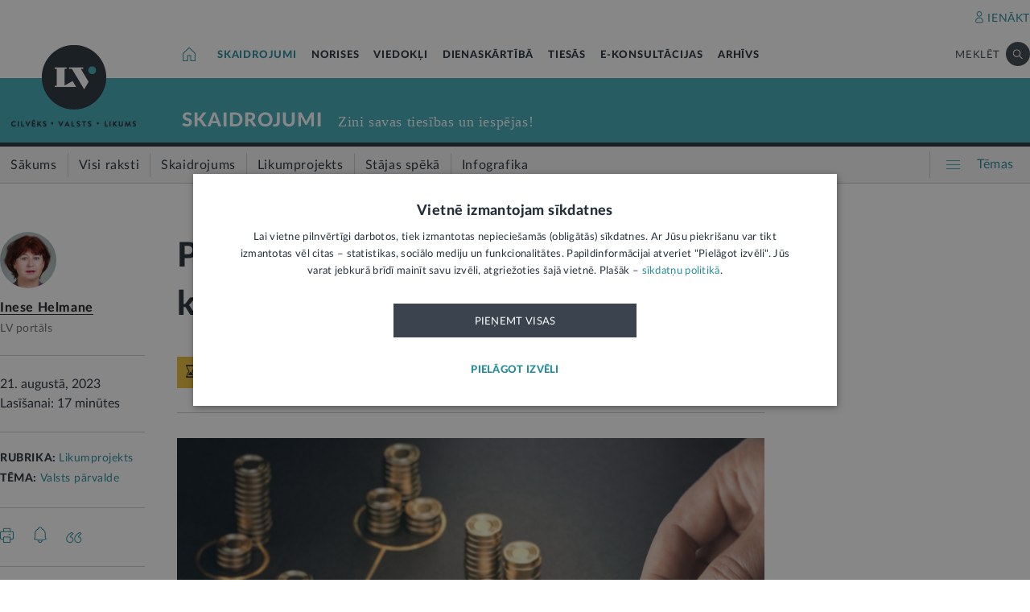

--- FILE ---
content_type: text/html; charset=UTF-8
request_url: https://lvportals.lv/skaidrojumi/354130-planotas-apjomigas-izmainas-valsts-kapitalsabiedribu-parvaldiba-2023
body_size: 134891
content:
<!DOCTYPE HTML>
<html lang="lv">
<head>
  <title>Plānotas apjomīgas izmaiņas valsts kapitālsabiedrību pārvaldībā - LV portāls</title>

  <meta http-equiv="Content-Type" content="text/html; charset=utf-8" />
  <meta name="language" content="lv"/>
  <meta name="author" content="lvportals.lv"/>
  <meta name="description" content="Publiskas personas kapitāla daļu un kapitālsabiedrību pārvaldības likuma grozījumi paredz uzlabojumus publiskas personas kapitāla daļu un kapitālsabiedrību pārvaldības sistēmā, spēcinot publiskas personas kā akcionāra iesaisti kapitālsabiedrības stratēģiskajā pārvaldībā. Vienlaikus ir iecerēts samazināt koordinācijas institūcijas iesaisti kapitālsabiedrību vidēja termiņa plāno&amp;scaron;anas procesā, ja kapitālsabiedrībā ir padome. Tiek arī salāgotas likuma normas ar Komerclikuma aktuālo regulējumu un precizēti publiskas personas kapitālsabiedrību reorganizācijas un pārveides noteikumi, kā arī veikti atsevi&amp;scaron;ķu terminu skaidrojumi." />
  <meta name="keywords" content="" />

  <meta name="viewport" content="maximum-scale=1.0,width=device-width,initial-scale=1.0" />

  <meta property="og:image" content="https://lvportals.lv/wwwraksti//TEMAS/2023/AUGUSTS/BILDES/765WQS934.JPEG" /><meta property="og:title" content="Plānotas apjomīgas izmaiņas valsts kapitālsabiedrību pārvaldībā - LV portāls" /><meta property="og:url" content="https://lvportals.lv/skaidrojumi/354130-planotas-apjomigas-izmainas-valsts-kapitalsabiedribu-parvaldiba-2023" /><meta property="og:type" content="article" /><meta name="twitter:image" content="https://lvportals.lv/wwwraksti//TEMAS/2023/AUGUSTS/BILDES/765WQS934.JPEG" /><meta name="twitter:creator" content="@LV_portals" /><meta name="twitter:card" content="summary_large_image" /><meta name="twitter:title" content="LV portāls - Cilvēks. Valsts. Likums" /><meta name="twitter:site" content="@LV_portals" /><meta name="twitter:description" content="Publiskas personas kapitāla daļu un kapitālsabiedrību pārvaldības likuma grozījumi paredz uzlabojumus publiskas personas kapitāla daļu un kapitālsabiedrību pārvaldības sistēmā, spēcinot publiskas personas kā akcionāra iesaisti kapitālsabiedrības stratēģiskajā pārvaldībā. Vienlaikus ir iecerēts samazināt koordinācijas institūcijas iesaisti kapitālsabiedrību vidēja termiņa plāno&scaron;anas procesā, ja kapitālsabiedrībā ir padome. Tiek arī salāgotas likuma normas ar Komerclikuma aktuālo regulējumu un precizēti publiskas personas kapitālsabiedrību reorganizācijas un pārveides noteikumi, kā arī veikti atsevi&scaron;ķu terminu skaidrojumi." /><meta name='twitter:title' content='Plānotas apjomīgas izmaiņas valsts kapitālsabiedrību pārvaldībā - LV portāls' />

  <link rel="icon" type="image/png" href="/img/favicon32.ico">

  <link rel="stylesheet" href="https://lvportals.lv/css/1546956917_reset.css">
<link rel="stylesheet" href="https://lvportals.lv/css/1530012892_slick.css">
<link rel="stylesheet" href="https://lvportals.lv/css/1504703344_transition.css">
<link rel="stylesheet" href="https://lvportals.lv/css/1504703344_dropdown.css">
<link rel="stylesheet" href="https://lvportals.lv/css/1565593600_search.css">
<link rel="stylesheet" href="https://lvportals.lv/css/1504872150_tooltipster.bundle.css">
<link rel="stylesheet" href="https://lvportals.lv/css/1509091215_jquery.mCustomScrollbar.css">
<link rel="stylesheet" href="https://lvportals.lv/css/1519741085_cropper.min.css">
<link rel="stylesheet" href="https://lvportals.lv/css/1748871578_style.css">
<link rel="stylesheet" href="https://lvportals.lv/css/1609757835_print.css">

<script src="https://lvportals.lv/js/1737127224_block_iframes.js"></script>
  <script src="https://lvportals.lv/js/1763715960_cookie-script.js"></script>
  <script src="https://lvportals.lv/js/1697630680_js.cookie-3.0.5.min.js"></script>
<script src="https://lvportals.lv/js/1504703344_jquery-3.1.1.min.js"></script>

<!--[if lt IE 9]>
<script src="https://lvportals.lv/js/1504703344_jquery-1.12.4.min.js"></script>
<link rel="stylesheet" href="https://lvportals.lv/css/1519652477_old_ie.css">
<![endif]-->

<script src="https://lvportals.lv/js/1504703344_jquery-ui.min.js"></script>

<script src="https://lvportals.lv/js/1504703344_transition.min.js"></script>
<script src="https://lvportals.lv/js/1504703344_dropdown.min.js"></script>
<script src="https://lvportals.lv/js/1565593600_search.min.js"></script>
<script src="https://lvportals.lv/js/1504703344_slick.min.js"></script>
<script src="https://lvportals.lv/js/1504703344_tooltipster.bundle.min.js"></script>
<script src="https://lvportals.lv/js/1509091215_jquery.mCustomScrollbar.js"></script>
<script src="https://lvportals.lv/js/1515139065_autosize.min.js"></script>
<script src="https://lvportals.lv/js/1519741085_cropper.min.js"></script>
<script src="https://lvportals.lv/js/1734093418_style.js"></script>
<script src="https://lvportals.lv/js/1697801127_user.js"></script>
<script src="https://lvportals.lv/dynamic/1769243174_searchValues.js"></script>

  <!-- GA4: Google tag (gtag.js) -->
  <script async src="https://www.googletagmanager.com/gtag/js?id=G-HG00FM93T0"></script>
  <script>
    window.dataLayer = window.dataLayer || [];
    function gtag(){dataLayer.push(arguments);}
    gtag('js', new Date());

    gtag('config', 'G-HG00FM93T0');
  </script>

  <script type="text/javascript">
	var pp_gemius_identifier = 'ndeQAfOu42toqJDCQKEX2Ga0.BmBhFiC26_G31IBH7j.M7';

  var pp_gemius_init_timeout = 15000;
  var pp_gemius_consent = false;

  function gemius_pending(i) {
    window[i] = window[i] || function() {
      var x = window[i+'_pdata'] = window[i+'_pdata'] || []; x[x.length] = arguments;
    }
  }
  gemius_pending('gemius_hit');
  gemius_pending('gemius_event');
  gemius_pending('pp_gemius_hit');
  gemius_pending('pp_gemius_event');
  (function(d,t) {
      try {
        var gt=d.createElement(t),s=d.getElementsByTagName(t)[0],l='http'+((location.protocol=='https:')?'s':''); gt.setAttribute('async','async');
        gt.setAttribute('defer','defer');
        gt.src=l+'://galv.hit.gemius.pl/xgemius.js';
        s.parentNode.insertBefore(gt,s);
      }
      catch (e) {}
    }
  )(document,'script');

  (function(){
    function wait_for_gemius_init(params){
      if(typeof gemius_init == 'function'){
        gemius_init(params);
      }
      else{
        var waiting_for_gemius = setInterval(
          function (params) {
            if(typeof gemius_init == 'function'){
              gemius_init(params);
              clearInterval(waiting_for_gemius);
            }
          }, 200, params);
        setTimeout(function(){clearInterval(waiting_for_gemius);}, 20000);
      }
    }

    function initialise_gemius_after_user_consent(){
      function initialise_gemius() {
        // Once a choice is known, ignore all changes on this same page load.
        window.removeEventListener('CookieScriptAccept', initialise_gemius);
        window.removeEventListener('CookieScriptAcceptAll', initialise_gemius);
        window.removeEventListener('CookieScriptReject', initialise_gemius);

        var consent_given = false;
        if(window.CookieScript && window.CookieScript.instance){
          var cookie_choice = window.CookieScript.instance.currentState();
          consent_given = cookie_choice.action && cookie_choice.categories.indexOf('performance') > -1;
        }
        // Else: CookieScript is unavailable or it's a no-cookie page (`no_cookie_banner_page`).

        // NOTE: Gemius will just ignore the `gemius_init` call after the `pp_gemius_init_timeout` timeout.
        wait_for_gemius_init({consent: consent_given});
      }

      if(gemius_init_triggered){
        return; // Ignore repeated calls.
      }
      gemius_init_triggered = true;

      if(no_cookie_banner_page || window.CookieScript.instance.currentState().action){
        initialise_gemius();
      }
      // The choice has not been made yet (and we want to wait for it).
      else{
        window.addEventListener('CookieScriptAccept', initialise_gemius);
        window.addEventListener('CookieScriptAcceptAll', initialise_gemius);
        window.addEventListener('CookieScriptReject', initialise_gemius);
      }
    }



    var no_cookie_banner_page = false;
    var gemius_init_triggered = false;

    // If we don't have to wait for CookieScript:
    if(window.CookieScript && window.CookieScript.instance){
      initialise_gemius_after_user_consent();
    }
    else{
      window.addEventListener('CookieScriptLoaded', initialise_gemius_after_user_consent);

      if(no_cookie_banner_page){
        // `no_cookie_banner_page` may be because CookieScript is unavailable,
        // so wait a little constant bit, do not rely on "CookieScriptLoaded" happening.
        setTimeout(initialise_gemius_after_user_consent, 2000);
      }
    }
  })();
</script>
  
  <script async src="//banner.lv.lv/adserver/www/delivery/asyncjs.php"></script>
</head>
<body class="">
  <div class="topNavigation   channel  skaidrojumi">
          <div class="adsWidth">
        <ins data-revive-zoneid="7" data-revive-id="ad150ed914c13470ce7a1c4118a3264a"></ins>
<ins data-revive-zoneid="10" data-revive-id="ad150ed914c13470ce7a1c4118a3264a"></ins>
      </div>
            <div class="lv1 ">
        <div class="bodyWidth">
                      <div class="lv1_1">
              <div class="floatR">

                <div class="userMenuWrapper">
                  <a class="iconBefore iUser fixTop2 cColor iconHover  " data-popup="authorize">IENĀKT</a>
                </div>


                <div class="clearB"></div>
              </div>
            </div>
              
        </div>
      </div>
            <div class="lv2   "><div class="bodyWidth " ><a href="/" class="logoBox ">
                      <img class="logo" src="/img/logo-lv.png" alt='' width="40" height="40"/>
                    </a><div class="channelListBox"><a class="iconHouseBox iconHover " href="/">
                      <div class="sprite iHouse"> </div>
                    </a>
<ul class="cChannelList">
  <li><a class="cSkai       selected" href="/skaidrojumi">SKAIDROJUMI</a></li>
  <li><a class="cNoris      " href="/norises">NORISES</a></li>
  <li><a class="cVied       " href="/viedokli">VIEDOKĻI</a></li>
  <li><a class="cIestVest   " href="/dienaskartiba">DIENASKĀRTĪBĀ</a></li>
  <li><a class="cTies       " href="/tiesas">TIESĀS</a></li>
  <li><a class="cKons       " href="/e-konsultacijas">E-KONSULTĀCIJAS</a></li>
  <li><a class="cArhi       " href="/arhivs">ARHĪVS</a></li>
</ul>

<div class="drawIconHamburger drawRounded mobile">
  <div class="line"></div>
  <div class="line"></div>
  <div class="line"></div>
</div>
<div class="searchBox ">

  <div class="botBorder">
    <div class="iSearchPadding actionOpenSearch ">
      <div class="iSearch"></div>
    </div>
    <div class="text actionOpenSearch">MEKLĒT</div>

    <div class="iClosePadding iconHover  " style="display:none;">
      <div class="spriteMain iClose"></div>
    </div>


    <div class=" input none openSearch">

      <div class="ui search">
        <input class="prompt" type="text" placeholder="Meklē visā arhīvā" value="">
        <div class="results">
        </div>
      </div>
    </div>

  </div>
</div>
<div class="clearB"></div>
</div></div></div>

            <div class="lv3 cBg">
        <div class="bodyWidth">
          <a href="/" class="logoBox ">
            <img class="logo" src="/img/logo-lv.png" alt=''/>
                          <div class="spriteMain iLogoTextBlack"></div>
                        </a>
                      <div class="channelText">
              <a class="" href="/skaidrojumi">SKAIDROJUMI</a>
              <div class="iconBiggerThenPadding mobile">
                <div class="iconBiggerThen">></div>
              </div>
              <span class="subChannelName mobile">
              </span>
              <span class="titleInfo">
              Zini savas tiesības un iespējas!            </span>
              <div class="clearB"></div>
            </div>
                    </div>
      </div>
      
      <div class="lv4">
        <div class="bodyWidth">
          <ul class='lv4SubChannel'><li class="home cHoverBg  "><a class='' href="/skaidrojumi"><span class='menuText'>Sākums</span></a></li><li class='cHoverBg hoverBorderL firstLi '>
                      <a href="/skaidrojumi/visi-raksti" >
                        <span class='verticalLine cHoverBorderL'></span>
                        
                        
                        <span class='menuText'>Visi raksti</span>
                      </a>
                    </li><li class='cHoverBg hoverBorderL '>
                      <a href="/skaidrojumi/skaidrojums" >
                        <span class='verticalLine cHoverBorderL'></span>
                        
                        
                        <span class='menuText'>Skaidrojums</span>
                      </a>
                    </li><li class='cHoverBg hoverBorderL selected cBorderB'>
                      <a href="/skaidrojumi/likumprojekts" >
                        <span class='verticalLine cHoverBorderL'></span>
                        
                        
                        <span class='menuText'>Likumprojekts</span>
                      </a>
                    </li><li class='cHoverBg hoverBorderL '>
                      <a href="/skaidrojumi/stajas-speka" >
                        <span class='verticalLine cHoverBorderL'></span>
                        
                        
                        <span class='menuText'>Stājas spēkā</span>
                      </a>
                    </li><li class='cHoverBg hoverBorderL '>
                      <a href="/skaidrojumi/infografika" >
                        <span class='verticalLine cHoverBorderL'></span>
                        
                        
                        <span class='menuText'>Infografika</span>
                      </a>
                    </li></ul>          <div class="allThemes cColor-noHov">
            <div class="box">
              <div class="drawIconCircles  mobile">
                <div class="circle"></div>
                <div class="circle"></div>
                <div class="circle"></div>
              </div>
              <div class="drawIconHamburger">
                <div class="line cBg"></div>
                <div class="line cBg"></div>
                <div class="line cBg"></div>
              </div>
              <span class="text">Tēmas</span>
            </div>
          </div>

          <div class="clearB"></div>

        </div>
      </div>
          <div class="containerThemes">

    </div>
          </div>
    <div class="topNavigation   fixedUp fixedNav  skaidrojumi">
          <div class="lv1 cBorderB">
        <div class="bodyWidth">
          
        </div>
      </div>
            <div class="lv2 cBorderB noMobile "><div class="bodyWidth " ><a href="/" class="logoBox ">
                      <img class="logo" src="/img/logo-lv.png" alt='' width="40" height="40"/>
                    </a><div class="channelListBox"><a class="iconHouseBox iconHover " href="/">
                      <div class="sprite iHouse"> </div>
                    </a>
<ul class="cChannelList">
  <li><a class="cSkai       selected" href="/skaidrojumi">SKAIDROJUMI</a></li>
  <li><a class="cNoris      " href="/norises">NORISES</a></li>
  <li><a class="cVied       " href="/viedokli">VIEDOKĻI</a></li>
  <li><a class="cIestVest   " href="/dienaskartiba">DIENASKĀRTĪBĀ</a></li>
  <li><a class="cTies       " href="/tiesas">TIESĀS</a></li>
  <li><a class="cKons       " href="/e-konsultacijas">E-KONSULTĀCIJAS</a></li>
  <li><a class="cArhi       " href="/arhivs">ARHĪVS</a></li>
</ul>

<div class="drawIconHamburger drawRounded mobile">
  <div class="line"></div>
  <div class="line"></div>
  <div class="line"></div>
</div>
<div class="searchBox ">

  <div class="botBorder">
    <div class="iSearchPadding actionOpenSearch ">
      <div class="iSearch"></div>
    </div>
    <div class="text actionOpenSearch">MEKLĒT</div>

    <div class="iClosePadding iconHover  " style="display:none;">
      <div class="spriteMain iClose"></div>
    </div>


    <div class=" input none openSearch">

      <div class="ui search">
        <input class="prompt" type="text" placeholder="Meklē visā arhīvā" value="">
        <div class="results">
        </div>
      </div>
    </div>

  </div>
</div>
<div class="clearB"></div>
</div></div></div>

      
      <div class="lv4">
        <div class="bodyWidth">
          <ul class='lv4SubChannel'><li class="home cHoverBg  "><a class='' href="/skaidrojumi"><span class='menuText'>Sākums</span></a></li><li class='cHoverBg hoverBorderL firstLi '>
                      <a href="/skaidrojumi/visi-raksti" >
                        <span class='verticalLine cHoverBorderL'></span>
                        
                        
                        <span class='menuText'>Visi raksti</span>
                      </a>
                    </li><li class='cHoverBg hoverBorderL '>
                      <a href="/skaidrojumi/skaidrojums" >
                        <span class='verticalLine cHoverBorderL'></span>
                        
                        
                        <span class='menuText'>Skaidrojums</span>
                      </a>
                    </li><li class='cHoverBg hoverBorderL selected cBorderB'>
                      <a href="/skaidrojumi/likumprojekts" >
                        <span class='verticalLine cHoverBorderL'></span>
                        
                        
                        <span class='menuText'>Likumprojekts</span>
                      </a>
                    </li><li class='cHoverBg hoverBorderL '>
                      <a href="/skaidrojumi/stajas-speka" >
                        <span class='verticalLine cHoverBorderL'></span>
                        
                        
                        <span class='menuText'>Stājas spēkā</span>
                      </a>
                    </li><li class='cHoverBg hoverBorderL '>
                      <a href="/skaidrojumi/infografika" >
                        <span class='verticalLine cHoverBorderL'></span>
                        
                        
                        <span class='menuText'>Infografika</span>
                      </a>
                    </li></ul>          <div class="allThemes cColor-noHov">
            <div class="box">
              <div class="drawIconCircles  mobile">
                <div class="circle"></div>
                <div class="circle"></div>
                <div class="circle"></div>
              </div>
              <div class="drawIconHamburger">
                <div class="line cBg"></div>
                <div class="line cBg"></div>
                <div class="line cBg"></div>
              </div>
              <span class="text">Tēmas</span>
            </div>
          </div>

          <div class="clearB"></div>

        </div>
      </div>
            <div class="menuSoc cBorderB">
        <div class="bodyWidth">

                      <a href="#komentari" class="socTop1 iconBefore iComment cColor fs14 iconHover fixTop5 tooltip marg-r15 loadComment" ></a>
                    <div class="socTop2 thumbUp iconBefore iLike cColor fs14 iconHover tooltip fixTop1 marg-r15"  data-vote="10">10</div>
          <div class="none socTop3 sprite iTag tooltip disabledIcon" ></div>
          <div class="socTop4 sprite iShare" ></div>

          <div class="drawIconHamburger drawRounded mobile">
            <div class="line"></div>
            <div class="line"></div>
            <div class="line"></div>
          </div>





          <div class="socTop5 share noDesktop none_forced" ><a class="iconCenterContainer mainIconBefore iFacebook cBgFa circle square-36"  href='https://www.facebook.com/sharer/sharer.php?u=https%3A%2F%2Flvportals.lv%2Fskaidrojumi%2F354130-planotas-apjomigas-izmainas-valsts-kapitalsabiedribu-parvaldiba-2023' target="_blank"></a>
<a class="iconCenterContainer mainIconBefore iTwitter cBgTw circle square-36 twitter-share-button" href='http://twitter.com/intent/tweet?text=Plānotas apjomīgas izmaiņas valsts kapitālsabiedrību pārvaldībā - LV portāls https%3A%2F%2Flvportals.lv%2Fskaidrojumi%2F354130-planotas-apjomigas-izmainas-valsts-kapitalsabiedribu-parvaldiba-2023' target="_blank"></a>
<a class="iconCenterContainer mainIconBefore iMail cBgSh circle square-36" href='mailto:?subject=LV portāls:Plānotas apjomīgas izmaiņas valsts kapitālsabiedrību pārvaldībā - LV portāls&body=Helmane I. Plānotas apjomīgas izmaiņas valsts kapitālsabiedrību pārvaldībā - LV portāls. LV portāls, 21.08.2023.%0APieejams: https://lvportals.lv/skaidrojumi/354130-planotas-apjomigas-izmainas-valsts-kapitalsabiedribu-parvaldiba-lv-portals' data-show="desktop"></a>
<a class="iconCenterContainer mainIconBefore iShare cBgSh circle square-36 onlyDesktop showDesktop"></a>
<a class="iconCenterContainer mainIconBefore iPinterest cBgPi circle square-36 noDesktop" href='http://pinterest.com/pin/create/button/?url=https%3A%2F%2Flvportals.lv%2Fskaidrojumi%2F354130-planotas-apjomigas-izmainas-valsts-kapitalsabiedribu-parvaldiba-2023&media=https%3A%2F%2Flvportals.lv%2Fwwwraksti%2F%2FTEMAS%2F2023%2FAUGUSTS%2FBILDES%2F765WQS934.JPEG&description=' target="blank" data-show="desktop"></a>
<a class="iconCenterContainer mainIconBefore iLinkedin cBgLi circle square-36 noDesktop" href='http://www.linkedin.com/shareArticle?mini=true&url=https%3A%2F%2Flvportals.lv%2Fskaidrojumi%2F354130-planotas-apjomigas-izmainas-valsts-kapitalsabiedribu-parvaldiba-2023&title=Pl%C4%81notas+apjom%C4%ABgas+izmai%C5%86as+valsts+kapit%C4%81lsabiedr%C4%ABbu+p%C4%81rvald%C4%ABb%C4%81+-+LV+port%C4%81ls&source=LV Portāls' target="_blank" data-show="desktop"></a>
<a class="iconCenterContainer mainIconBefore iWhatsapp cBgWh circle square-36 noDesktop" href='whatsapp://send?text=https%3A%2F%2Flvportals.lv%2Fskaidrojumi%2F354130-planotas-apjomigas-izmainas-valsts-kapitalsabiedribu-parvaldiba-2023' data-action="share/whatsapp/share"></a>
<a class="iconCenterContainer mainIconBefore iMessenger cBgMe circle square-36 noDesktop" href='fb-messenger://share/?link=https%3A%2F%2Flvportals.lv%2Fskaidrojumi%2F354130-planotas-apjomigas-izmainas-valsts-kapitalsabiedribu-parvaldiba-2023'></a>
</div>
          <div class="clearB"></div>
        </div>
      </div>
          <div class="containerThemes">

    </div>
          </div>
    <div class="topNavigation   fixedDown fixedNav  skaidrojumi">
          <div class="lv1 ">
        <div class="bodyWidth">
          
        </div>
      </div>
            <div class="lv2 cBorderB  "><div class="bodyWidth " ><a href="/" class="logoBox ">
                      <img class="logo" src="/img/logo-lv.png" alt='' width="40" height="40"/>
                    </a><div class="channelListBox"><div class='menuDocTitle'><a class='kanals cColor  ' href='/skaidrojumi'>SKAIDROJUMI:</a> <a class='title'>Plānotas apjomīgas izmaiņas valsts kapitālsabiedrību pārvaldībā</a></div><div class="drawIconHamburger drawRounded mobile">
                        <div class="line"></div>
                        <div class="line"></div>
                        <div class="line"></div>
                      </div>
                      <div class="searchBox">

                        <div class="botBorder">
                          <div class="iSearchPadding actionOpenSearch ">
                            <div class="iSearch"></div>
                          </div>
                          <div class="text actionOpenSearch">MEKLĒT</div>

                          <div class="iClosePadding iconHover " style='display: none;'>
                            <div class="spriteMain iClose"></div>
                          </div>
                          <div class=' input none openSearch'>
                            <div class='ui search'>
                              <input class='prompt' type='text' placeholder='Meklē visā arhīvā' value=''>
                              <div class='results'>
                              </div>
                            </div>
                          </div>
                        </div>
                      </div>
                      <div class="clearB"></div></div></div></div>

          <div class="containerThemes">

    </div>
          </div>
  




<div class="dropMenu cDark bodyWidth">
  <div class="spriteMain iCloseCircle4 desktopCloseTop selfClose"></div>
  <div class="section top search">
    <div class="bodyWidth">
      <div class="input">
        <input type="text" value="" placeholder="Meklēt">
        <div class="icon">
          <div class="spriteMain iSearchBlack"></div>
        </div>
      </div>
      <div class="spriteMain iCloseCircle4 closeMenu"></div>
    </div>
  </div><!-- /.top  -->
  <!-- <div class="section userOptions">
    <div class="bodyWidth">
      <div class="articleLater">
        <div class="sprite iTag"></div>LASĪT VĒLĀK (3)
      </div>
      <div class="authorize">
        <div class="sprite iUser"></div>AUTORIZĒTIES
      </div>
    </div>
  </div>-->
  <div class="section menu">
    <div class="bodyWidth">
      <ul class="accordion skaidrojumi">
        <li class="userMenuWrapper">
          <a class="iconBefore iUser fixTop2 cColor" data-popup="authorize" data-close="dropMenu">IENĀKT</a>
        </li>
                    <a href="/temats/tiesibpratiba">
              <div class="header">
                <div style="width: 10px; height: 10px; border-radius: 25px; border: 1px solid #268C9D; background: #268C9D; float: left; margin-top: 7px; margin-left: -16px;"></div>
                Tiesībpratība              </div>
            </a>
                        <a href="/tags/satversme">
              <div class="header">
                <div style="width: 10px; height: 10px; border-radius: 25px; border: 1px solid #268C9D; background: #268C9D; float: left; margin-top: 7px; margin-left: -16px;"></div>
                #Satversme              </div>
            </a>
                        <a href="/temats/nilltpfn-ieprieks-moneyval">
              <div class="header">
                <div style="width: 10px; height: 10px; border-radius: 25px; border: 1px solid #268C9D; background: #268C9D; float: left; margin-top: 7px; margin-left: -16px;"></div>
                #PELĒKĀzona              </div>
            </a>
                        <a href="/temats/ne-algai-aploksne">
              <div class="header">
                <div style="width: 10px; height: 10px; border-radius: 25px; border: 1px solid #268C9D; background: #268C9D; float: left; margin-top: 7px; margin-left: -16px;"></div>
                NĒ algai aploksnē!              </div>
            </a>
                        <a href="/temats/finansu-pratiba">
              <div class="header">
                <div style="width: 10px; height: 10px; border-radius: 25px; border: 1px solid #268C9D; background: #268C9D; float: left; margin-top: 7px; margin-left: -16px;"></div>
                Finanšu pratība              </div>
            </a>
                        <a href="https://lvportals.lv/tags/raidieraksts">
              <div class="header">
                <div style="width: 10px; height: 10px; border-radius: 25px; border: 1px solid #268C9D; background: #268C9D; float: left; margin-top: 7px; margin-left: -16px;"></div>
                Raidieraksts              </div>
            </a>
                        <a href="https://lvportals.lv/temats/speka-no-2026-gada-janvara">
              <div class="header">
                <div style="width: 10px; height: 10px; border-radius: 25px; border: 1px solid #268C9D; background: #268C9D; float: left; margin-top: 7px; margin-left: -16px;"></div>
                #SpēkāNo2026              </div>
            </a>
                        <a href="https://lvportals.lv/temats/mazak-birokratijas">
              <div class="header">
                <div style="width: 10px; height: 10px; border-radius: 25px; border: 1px solid #268C9D; background: #268C9D; float: left; margin-top: 7px; margin-left: -16px;"></div>
                Mazāk birokrātijas              </div>
            </a>
            
          <li  class="active">
                          <div class="header cColor">
                Skaidrojumi                <div class="spriteMain iCollapseRight"></div>
              </div>
                              <ul class="collapse" style="display: block;">
                                            <a href="/skaidrojumi/"
                            >
                            <li>Sākums</li>
                          </a>
                                                                          <a href="/skaidrojumi/visi-raksti"
                            >
                            <li>Visi raksti</li>
                          </a>
                                                    <a href="/skaidrojumi/skaidrojums"
                            >
                            <li>Skaidrojums</li>
                          </a>
                                                    <a href="/skaidrojumi/likumprojekts"
                            >
                            <li>Likumprojekts</li>
                          </a>
                                                    <a href="/skaidrojumi/stajas-speka"
                            >
                            <li>Stājas spēkā</li>
                          </a>
                                                    <a href="/skaidrojumi/infografika"
                            >
                            <li>Infografika</li>
                          </a>
                                          </ul>
                          </li>
          
          <li  >
                          <div class="header ">
                Norises                <div class="spriteMain iCollapseRight"></div>
              </div>
                              <ul class="collapse" >
                                            <a href="/norises/"
                            >
                            <li>Sākums</li>
                          </a>
                                                                          <a href="/norises/visi-raksti"
                            >
                            <li>Visi raksti</li>
                          </a>
                                                    <a href="/norises/zina"
                            >
                            <li>Ziņa</li>
                          </a>
                                                    <a href="/norises/problema"
                            >
                            <li>Problēma</li>
                          </a>
                                                    <a href="/norises/tuvplana"
                            >
                            <li>Tuvplānā</li>
                          </a>
                                                    <a href="/norises/dienas-fakts"
                            >
                            <li>Dienas fakts</li>
                          </a>
                                          </ul>
                          </li>
          
          <li  >
                          <div class="header ">
                Viedokļi                <div class="spriteMain iCollapseRight"></div>
              </div>
                              <ul class="collapse" >
                                            <a href="/viedokli/"
                            >
                            <li>Sākums</li>
                          </a>
                                                                          <a href="/viedokli/visi-raksti"
                            >
                            <li>Visi raksti</li>
                          </a>
                                                    <a href="/viedokli/intervija"
                            >
                            <li>Intervija</li>
                          </a>
                                                    <a href="/viedokli/lv-portals-jauta"
                            >
                            <li>LV portāls jautā</li>
                          </a>
                                                    <a href="/viedokli/komentars"
                            >
                            <li>Komentārs</li>
                          </a>
                                          </ul>
                          </li>
          
          <li  >
                          <div class="header ">
                Dienaskārtībā                <div class="spriteMain iCollapseRight"></div>
              </div>
                              <ul class="collapse" >
                                            <a href="/dienaskartiba/"
                            >
                            <li>Sākums</li>
                          </a>
                                                                          <a href="/dienaskartiba/visas-preses-relizes"
                            >
                            <li>Visas preses relīzes</li>
                          </a>
                                                    <a href="/dienaskartiba/amatpersonas-runa"
                            >
                            <li>Amatpersonas runa</li>
                          </a>
                                                    <a href="/dienaskartiba/atklata-vestule"
                            >
                            <li>Atklātā vēstule</li>
                          </a>
                                                    <a href="/dienaskartiba/politiskais-pazinojums"
                            >
                            <li>Politiskais paziņojums</li>
                          </a>
                                                    <a href="/dienaskartiba/relize"
                            >
                            <li>Relīze</li>
                          </a>
                                          </ul>
                          </li>
          
          <li  >
                          <div class="header ">
                Tiesās                <div class="spriteMain iCollapseRight"></div>
              </div>
                              <ul class="collapse" >
                                            <a href="/tiesas/"
                            >
                            <li>Sākums</li>
                          </a>
                                                                          <a href="/tiesas/visi-raksti"
                            >
                            <li>Visi raksti</li>
                          </a>
                                                    <a href="/tiesas/ka-netiesaties"
                            >
                            <li>Kā netiesāties</li>
                          </a>
                                                    <a href="/tiesas/no-tiesas-zales"
                            >
                            <li>No tiesas zāles</li>
                          </a>
                                                    <a href="/tiesas/tiesasanas"
                            >
                            <li>Tiesāšanās</li>
                          </a>
                                                    <a href="/tiesas/par-tieslietu-sistemu"
                            >
                            <li>Par tieslietu sistēmu</li>
                          </a>
                                          </ul>
                          </li>
          
          <li  >
                          <div class="header ">
                E-konsultācijas                <div class="spriteMain iCollapseRight"></div>
              </div>
                              <ul class="collapse" >
                                            <a href="/e-konsultacijas/"
                            >
                            <li>Sākums</li>
                          </a>
                                                                          <a href="/e-konsultacijas/visas-atbildes"
                            >
                            <li>Visas atbildes</li>
                          </a>
                                                    <a href="/e-konsultacijas/neatbildetie-jautajumi"
                            >
                            <li>Neatbildētie jautājumi</li>
                          </a>
                                          </ul>
                          </li>
          
          <li  >
                          <a href="/arhivs">
                <div class="header">
                  Arhīvs                </div>
              </a>
                        </li>
                </ul>
    </div>
  </div><!-- /.menu  -->
  <div class="section temas active">
    <!-- <div class="bodyWidth"> -->
    <div>
      <div class="header">TĒMAS<div class="spriteMain iCollapseRight"></div></div>
      <ul>
                  <li>
            <a class="header"   >
              Tavas tiesības            </a>
                          <div class="child">
                                  <a href="/tags/autortiesibas">Autortiesības</a>
                                    <a href="/tags/bernu-tiesibas">Bērnu tiesības</a>
                                    <a href="/tema/labklajiba/darba-tiesibas">Darba tiesības</a>
                                    <a href="/tema/tieslietas/ipasumtiesibas">Īpašumtiesības</a>
                                    <a href="/tags/ires-tiesibas">Īres tiesības</a>
                                    <a href="/tags/vecaku-tiesibas">Vecāku tiesības</a>
                                    <a href="/tags/mantojuma-tiesibas">Mantojuma tiesības</a>
                                    <a href="/tema/veseliba/pacienta-tiesibas">Pacienta tiesības</a>
                                    <a href="/tema/ekonomika/pateretaju-tiesibas">Patērētāju tiesības</a>
                                    <a href="/tags/tiesibas-uz-privato-dzivi">Tiesības uz privāto dzīvi</a>
                                    <a href="/tags/tiesibas-interneta">Tiesības internetā</a>
                                </div>
                        </li>
                    <li>
            <a class="header"  href="/tema/arlietas" >
              Ārlietas            </a>
                          <div class="child">
                              </div>
                        </li>
                    <li>
            <a class="header"  href="/tema/drosiba" >
              Drošība            </a>
                          <div class="child">
                                  <a href="/tema/drosiba/noziedziba">Noziedzība</a>
                                    <a href="/tema/drosiba/robezskersosana">Robežšķērsošana</a>
                                    <a href="/tema/drosiba/tava-drosiba">Tava drošība</a>
                                    <a href="/tema/drosiba/valsts-aizsardziba">Valsts aizsardzība</a>
                                </div>
                        </li>
                    <li>
            <a class="header"  href="/tema/eiropas-savieniba" >
              Eiropas Savienība            </a>
                          <div class="child">
                              </div>
                        </li>
                    <li>
            <a class="header"  href="/tema/ekonomika" >
              Ekonomika            </a>
                          <div class="child">
                                  <a href="/tema/ekonomika/buvnieciba">Būvniecība</a>
                                    <a href="/tema/ekonomika/energoresursi">Energoresursi</a>
                                    <a href="/tema/ekonomika/pateretaju-tiesibas">Patērētāju tiesības</a>
                                    <a href="/tema/ekonomika/uznemejdarbiba">Uzņēmējdarbība</a>
                                </div>
                        </li>
                    <li>
            <a class="header"  href="/tema/e-vide" >
              E-vide            </a>
                          <div class="child">
                                  <a href="/tema/e-vide/maksligais-intelekts">Mākslīgais intelekts</a>
                                </div>
                        </li>
                    <li>
            <a class="header"  href="/tema/finanses" >
              Finanses            </a>
                          <div class="child">
                                  <a href="/tema/finanses/kreditesana">Kreditēšana</a>
                                    <a href="/tema/finanses/nodokli">Nodokļi</a>
                                </div>
                        </li>
                    <li>
            <a class="header"  href="/tema/izglitiba" >
              Izglītība            </a>
                          <div class="child">
                                  <a href="/tema/izglitiba/augstaka-izglitiba">Augstākā izglītība</a>
                                    <a href="/tema/izglitiba/pirmsskola">Pirmsskola</a>
                                    <a href="/tema/izglitiba/skola">Skola</a>
                                </div>
                        </li>
                    <li>
            <a class="header"  href="/tema/kultura" >
              Kultūra            </a>
                          <div class="child">
                                  <a href="/tema/kultura/kulturas-mantojums">Kultūras mantojums</a>
                                    <a href="/tema/kultura/kulturpolitika">Kultūrpolitika</a>
                                    <a href="/tema/kultura/latvijai-100">Latvijai 100</a>
                                    <a href="/tema/kultura/valsts-valoda">Valsts valoda</a>
                                    <a href="/tema/kultura/valsts-vertibas">Valsts vērtības</a>
                                </div>
                        </li>
                    <li>
            <a class="header"  href="/tema/labklajiba" >
              Labklājība            </a>
                          <div class="child">
                                  <a href="/tema/labklajiba/darba-tiesibas">Darba tiesības</a>
                                    <a href="/tema/labklajiba/gimene">Ģimene</a>
                                    <a href="/tema/labklajiba/invaliditate">Invaliditāte</a>
                                    <a href="/tema/labklajiba/pensijas">Pensijas</a>
                                    <a href="/tema/labklajiba/valsts-socialie-pabalsti">Valsts sociālie pabalsti</a>
                                </div>
                        </li>
                    <li>
            <a class="header"  href="/tema/pasvaldibas" >
              Pašvaldības            </a>
                          <div class="child">
                                  <a href="/tema/pasvaldibas/majoklis">Mājoklis</a>
                                    <a href="/tema/pasvaldibas/sociala-palidziba">Sociālā palīdzība</a>
                                </div>
                        </li>
                    <li>
            <a class="header"  href="/tema/politika" >
              Politika            </a>
                          <div class="child">
                              </div>
                        </li>
                    <li>
            <a class="header"  href="/tema/satiksme" >
              Satiksme            </a>
                          <div class="child">
                                  <a href="/tema/satiksme/celu-satiksme">Ceļu satiksme</a>
                                    <a href="/tema/satiksme/telekomunikacijas">Telekomunikācijas</a>
                                </div>
                        </li>
                    <li>
            <a class="header"  href="/tema/tieslietas" >
              Tieslietas            </a>
                          <div class="child">
                                  <a href="/tema/tieslietas/ipasumtiesibas">Īpašumtiesības</a>
                                    <a href="/tema/tieslietas/ligumi-dokumenti">Līgumi, dokumenti</a>
                                    <a href="/tema/tieslietas/maksatnespeja">Maksātnespēja</a>
                                    <a href="/tema/tieslietas/paradu-piedzina">Parādu piedziņa</a>
                                    <a href="/tema/tieslietas/personas-dati">Personas dati</a>
                                    <a href="/tema/tieslietas/registri">Reģistri</a>
                                    <a href="/tema/tieslietas/tiesu-sistema">Tiesu sistēma</a>
                                    <a href="/tema/tieslietas/uzturlidzekli">Uzturlīdzekļi</a>
                                </div>
                        </li>
                    <li>
            <a class="header"  href="/tema/valsts-parvalde" >
              Valsts pārvalde            </a>
                          <div class="child">
                                  <a href="/tema/valsts-parvalde/e-pakalpojumi">E-pakalpojumi</a>
                                    <a href="/tema/valsts-parvalde/likumdosana">Likumdošana</a>
                                </div>
                        </li>
                    <li>
            <a class="header"  href="/tema/veseliba" >
              Veselība            </a>
                          <div class="child">
                                  <a href="/tema/veseliba/pacienta-tiesibas">Pacienta tiesības</a>
                                    <a href="/tema/veseliba/veselibas-aprupe">Veselības aprūpe</a>
                                </div>
                        </li>
                    <li>
            <a class="header"  href="/tema/vide" >
              Vide            </a>
                          <div class="child">
                                  <a href="/tema/vide/atkritumi">Atkritumi</a>
                                    <a href="/tema/vide/lauku-attistiba">Lauku attīstība</a>
                                    <a href="/tema/vide/vides-aizsardziba">Vides aizsardzība</a>
                                </div>
                        </li>
          

      </ul>

    </div>
  </div><!-- /.temas  -->
  <div class="spriteMain iCloseCircle4 desktopCloseBottom selfClose"></div>
</div><!-- /.mobileDropMenu  -->
<div class="bodyWidth">
  <div
    class="none"
    id="articleData"
    data-id="354130"
    data-kanals="Skaidrojumi">
  </div>

  <div class="articleAttributes">
    <div class="authors section">
              <div>
                    <div class="image">
            <a href="/autors/511-inese-helmane" class="author">
              <img src="/wwwraksti/LVPORTALS/AUTORI//75IRCO66R.JPG" alt="">
            </a>
          </div>
                    <a href="/autors/511-inese-helmane" class="author">Inese Helmane</a>
                      <div class="info">
              LV portāls            </div>
                  </div>
          </div>

    <div class="time section">
      <div>21. augustā, 2023</div>
              <div>Lasīšanai: 17 minūtes</div>
          </div>

    <div class="sticky">
      <div class="data section skaidrojumi">
        <div>RUBRIKA: <a class="cColor" href="likumprojekts">Likumprojekts</a></div>
                  <div>TĒMA: <a class="cColor" href="/tema/valsts-parvalde">Valsts pārvalde</a></div>
              </div>

      <div class="action section skaidrojumi iconPlainHover">
                  <a href="#komentari" class="iconBefore iComment cColor fs14 iconHover fixTop5 tooltip noDesktopInline loadComment" title="Piedalīties diskusijā"></a>
                <div class="thumbUp iconBefore iLike cColor fs14 iconHover tooltip fixTop1 noDesktopInline" title="Labs saturs" data-swap-title="Paldies" data-vote="10">10</div>

        <div class="sprite iPrint tooltip" title="Drukāt"></div>
        <div class="none sprite iTag tooltip disabledIcon" title="Lasīt vēlak"></div>
        <div class="sprite iBell tooltip" title="Ziņot redaktoram" data-popup="messagePublisher"></div>
        <div class="sprite iCitation tooltip noMobile" title="Atsauce uz publikāciju" data-popup="articleReference"></div>
        <div class="sprite iShare noDesktopInline tooltip" title="Dalīties" data-slide=".mobileShareToggle"></div>
      </div>

      <div class="share section onlyDesktop mobileShareToggle">
        <a class="iconCenterContainer mainIconBefore iFacebook cBgFa circle square-36"  href='https://www.facebook.com/sharer/sharer.php?u=https%3A%2F%2Flvportals.lv%2Fskaidrojumi%2F354130-planotas-apjomigas-izmainas-valsts-kapitalsabiedribu-parvaldiba-2023' target="_blank"></a>
<a class="iconCenterContainer mainIconBefore iTwitter cBgTw circle square-36 twitter-share-button" href='http://twitter.com/intent/tweet?text=Plānotas apjomīgas izmaiņas valsts kapitālsabiedrību pārvaldībā - LV portāls https%3A%2F%2Flvportals.lv%2Fskaidrojumi%2F354130-planotas-apjomigas-izmainas-valsts-kapitalsabiedribu-parvaldiba-2023' target="_blank"></a>
<a class="iconCenterContainer mainIconBefore iMail cBgSh circle square-36" href='mailto:?subject=LV portāls:Plānotas apjomīgas izmaiņas valsts kapitālsabiedrību pārvaldībā - LV portāls&body=Helmane I. Plānotas apjomīgas izmaiņas valsts kapitālsabiedrību pārvaldībā - LV portāls. LV portāls, 21.08.2023.%0APieejams: https://lvportals.lv/skaidrojumi/354130-planotas-apjomigas-izmainas-valsts-kapitalsabiedribu-parvaldiba-lv-portals' data-show="desktop"></a>
<a class="iconCenterContainer mainIconBefore iShare cBgSh circle square-36 onlyDesktop showDesktop"></a>
<a class="iconCenterContainer mainIconBefore iPinterest cBgPi circle square-36 noDesktop" href='http://pinterest.com/pin/create/button/?url=https%3A%2F%2Flvportals.lv%2Fskaidrojumi%2F354130-planotas-apjomigas-izmainas-valsts-kapitalsabiedribu-parvaldiba-2023&media=https%3A%2F%2Flvportals.lv%2Fwwwraksti%2F%2FTEMAS%2F2023%2FAUGUSTS%2FBILDES%2F765WQS934.JPEG&description=' target="blank" data-show="desktop"></a>
<a class="iconCenterContainer mainIconBefore iLinkedin cBgLi circle square-36 noDesktop" href='http://www.linkedin.com/shareArticle?mini=true&url=https%3A%2F%2Flvportals.lv%2Fskaidrojumi%2F354130-planotas-apjomigas-izmainas-valsts-kapitalsabiedribu-parvaldiba-2023&title=Pl%C4%81notas+apjom%C4%ABgas+izmai%C5%86as+valsts+kapit%C4%81lsabiedr%C4%ABbu+p%C4%81rvald%C4%ABb%C4%81+-+LV+port%C4%81ls&source=LV Portāls' target="_blank" data-show="desktop"></a>
<a class="iconCenterContainer mainIconBefore iWhatsapp cBgWh circle square-36 noDesktop" href='whatsapp://send?text=https%3A%2F%2Flvportals.lv%2Fskaidrojumi%2F354130-planotas-apjomigas-izmainas-valsts-kapitalsabiedribu-parvaldiba-2023' data-action="share/whatsapp/share"></a>
<a class="iconCenterContainer mainIconBefore iMessenger cBgMe circle square-36 noDesktop" href='fb-messenger://share/?link=https%3A%2F%2Flvportals.lv%2Fskaidrojumi%2F354130-planotas-apjomigas-izmainas-valsts-kapitalsabiedribu-parvaldiba-2023'></a>
      </div>

      <div class="section review skaidrojumi iconPlainHover">
                  <a href="#komentari" class="iconBefore iComment cColor fs14 iconHover fixTop5 tooltip marg-r15 loadComment" title="Piedalīties diskusijā"></a>
                <div class="thumbUp iconBefore iLike cColor fs14 iconHover tooltip fixTop1 marg-r15" title="Labs saturs" data-swap-title="Paldies" data-vote="10">10</div>
      </div>

      <div class="section related skaidrojumi">
            <div class="cButton" data-popup="tap">
      <div class="icon">
        <div class="sprite iLInk"></div>
      </div>
      <div class="text">
        TIESĪBU AKTI UN PROJEKTI      </div>
    </div>
      </div>

    </div>
  </div>
  <div class="articleContent">
    <div class="articleTitle">
      <h1>Plānotas apjomīgas izmaiņas valsts kapitālsabiedrību pārvaldībā</h1>
            <div class="oldContent" onclick="showPopup('#oldContentPopUp')">
        <img src="/img/icon_hourglass.png" />
        <span class="text">Publicēts pirms 2 gadiem.</span><span class="hover"> Izvērtē satura aktualitāti!&nbsp;&gt;&gt;</span>
      </div>
          </div>

        <div class="skaidrojumi">
              <div class="image fullWidth">
          <div class="imageContainer">
            <div class="imageWrapper" data-id="45516">
              <img src="/wwwraksti//TEMAS/2023/AUGUSTS/BILDES/765WQS934.JPEG">
              <div class="zoomButton">
                <div class="cBg"></div>
                <span class="spriteMain iZoom"></span>
              </div>
            </div>
          </div>
          <div class="textContainer">
                                    <p>FOTO: Freepik.</p>          </div>
        </div>
              <div class="articleAnnotation">
        <p><a href="https://tapportals.mk.gov.lv/legal_acts/a29f8eb7-e66f-4b67-b901-37e022a5b6d8" target="_blank">Publiskas personas kapitāla daļu un kapitālsabiedrību pārvaldības likuma grozījumi</a> paredz uzlabojumus publiskas personas kapitāla daļu un kapitālsabiedrību pārvaldības sistēmā, spēcinot publiskas personas kā akcionāra iesaisti kapitālsabiedrības stratēģiskajā pārvaldībā. Vienlaikus ir iecerēts samazināt koordinācijas institūcijas iesaisti kapitālsabiedrību vidēja termiņa plāno&scaron;anas procesā, ja kapitālsabiedrībā ir padome. Tiek arī salāgotas likuma normas ar Komerclikuma aktuālo regulējumu un precizēti publiskas personas kapitālsabiedrību reorganizācijas un pārveides noteikumi, kā arī veikti atsevi&scaron;ķu terminu skaidrojumi.</p>      </div>
 
              <div class="blockContainer">
          <div class="header">
            <div class="title">
              īsumā
            </div>
          </div>
          <div class="keyPoints">
            <ul>
<li>Likuma grozījumi paredz valsts kā akcionāra lomas stiprinā&scaron;anu, regulāri pārskatot valsts kapitālsabiedrību pārvaldības politiku Ministru kabineta līmenī, un lielāku kapitāla daļu turētāja iesaisti un atbildību attiecībā uz mērķu izvirzī&scaron;anu un snieguma izvērtē&scaron;anu.</li>
<li>Likums tiek papildināts ar jaunumu &ndash; īpa&scaron;nieku gaidu vēstuli un nosacījumus tās izstrādei.</li>
<li>Publiskas personas kapitāla daļu un kapitālsabiedrību pārvaldības likuma grozījumi salāgo likuma normas ar aktuālo Komerclikuma regulējumu.</li>
<li>Ņemot vērā valsts kapitālsabiedrību ieņēmumu avotus, kapitālsabiedrības tiks iedalītas: komerciālās, no valsts budžeta atkarīgās komerciālās un no valsts budžeta atkarīgās nekomerciālās.</li>
<li>Jaunums ir likuma grozījumos integrētais Valsts kontroles ieteikums &ndash; paredzēt līdzdalības lietderības izvērtējumu publiskas personas tie&scaron;ās līdzdalības kapitālsabiedrību otrā līmeņa atkarīgajās kapitālsabiedrībās.</li>
<li>A. Grafs: &ldquo;Lielajiem valsts uzņēmumiem ir nepiecie&scaron;ams &ldquo;atraut nabas saiti&rdquo; no valsts budžeta dotācijām, uzņēmumiem jākļūst efektīvākiem un jāpelna, jāpiesaista investoru nauda, jāattīsta darbība ārpus Latvijas, sekmīgi konkurējot ar citiem.&rdquo;</li>
<li>Grozījumi attiecas uz visiem likuma subjektiem &ndash; tie skar gan kapitālsabiedrību un to pārvaldes institūciju atbildības sfēru, gan kapitāla daļu turētājus un augstākās lēmējinstitūcijas, gan koordinācijas institūciju.</li>
</ul>          </div>
        </div>
              <div class="article stickyHeight">
        <p>Patlaban ir nosl&#275;gusies &scaron;o <span><a href="https://tapportals.mk.gov.lv/legal_acts/a29f8eb7-e66f-4b67-b901-37e022a5b6d8" target="_blank">groz&#299;jumu</a></span> publisk&#257; apsprie&scaron;ana, un tuv&#257;kaj&#257; laik&#257; tie tiks iesniegti saska&#326;o&scaron;anai instit&#363;cij&#257;m.</p>
<p>Groz&#299;jumu nepiecie&scaron;am&#299;ba likumprojekta anot&#257;cij&#257; skaidrota ar Ministru kabineta (MK) 2022. gada 15. septembra <span><a href="https://likumi.lv/ta/id/335616-par-publisku-personu-kapitalsabiedribu-un-publisku-personu-kapitala-dalu-parvaldibas-politikas-nepieciesamajam-izmainam" target="_blank">r&#299;kojumu Nr. 618</a></span>, kur&#257; P&#257;rresoru koordin&#257;cijas centram l&#299;dz 2023. gada 1. apr&#299;lim tika uzdots sagatavot groz&#299;jumus <span><a href="https://likumi.lv/ta/id/269907-publiskas-personas-kapitala-dalu-un-kapitalsabiedribu-parvaldibas-likums" target="_blank">Publiskas personas kapit&#257;la da&#316;u un kapit&#257;lsabiedr&#299;bu p&#257;rvald&#299;bas likum&#257;</a></span> atbilsto&scaron;i konceptu&#257;laj&#257; zi&#326;ojum&#257; &ldquo;Par publisku personu kapit&#257;lsabiedr&#299;bu un publisku personu kapit&#257;la da&#316;u p&#257;rvald&#299;bas politikas nepiecie&scaron;amaj&#257;m izmai&#326;&#257;m&rdquo; izstr&#257;d&#257;tajiem risin&#257;jumiem.</p>
<p>R&#299;kojum&#257; tika noteikts, ka ir j&#257;ievie&scaron; k&#257;rt&#299;ba valsts kapit&#257;lsabiedr&#299;bu p&#257;rvald&#299;bas politikas regul&#257;rai p&#257;rskat&#299;&scaron;anai MK l&#299;men&#299; katr&#257; politiskaj&#257; cikl&#257;, valsts kapit&#257;lsabiedr&#299;bu iedal&#299;jums grup&#257;s p&#275;c to ie&#326;&#275;mumu avotiem un iek&#316;au&scaron;anas visp&#257;r&#275;j&#257; vald&#299;bas sektor&#257;, k&#257; ar&#299;, paredzot publisk&#257;m person&#257;m pien&#257;kumu izstr&#257;d&#257;t &#299;pa&scaron;nieka gaidu v&#275;stuli pirms publiskas personas kapit&#257;lsabiedr&#299;bas vid&#275;ja termi&#326;a darb&#299;bas strat&#275;&#291;ijas izstr&#257;des uzs&#257;k&scaron;anas.</p>
<p>Ar MK r&#299;kojumu Nr. 618 tika paredz&#275;ts ar&#299; papildin&#257;t Publiskas personas kapit&#257;la da&#316;u un kapit&#257;lsabiedr&#299;bu p&#257;rvald&#299;bas likumu ar regul&#275;jumu, kas paredz valsts kapit&#257;lsabiedr&#299;bu strat&#275;&#291;isk&#257;s att&#299;st&#299;bas izv&#275;rt&#275;&scaron;anu ar&#299; t&#257;m valsts kapit&#257;lsabiedr&#299;b&#257;m, kuru kapit&#257;la da&#316;as vai akcijas nav atsavin&#257;mas, mazin&#257;t kapit&#257;la da&#316;u tur&#275;t&#257;ja un koordin&#257;cijas instit&#363;cijas iesaisti un sp&#275;cin&#257;t kapit&#257;lsabiedr&#299;bu padomju iesaisti publisku personu kapit&#257;lsabiedr&#299;bu darb&#299;bas pl&#257;no&scaron;anas un uzraudz&#299;bas proces&#257;.</p>
<h2><strong>Likuma groz&#299;jumu akcenti</strong></h2>
<p>Publiskas personas kapit&#257;la da&#316;u un kapit&#257;lsabiedr&#299;bu p&#257;rvald&#299;bas likums Saeim&#257; tika pie&#326;emts 2014. gada nogal&#275;. Valsts kancelejas (VK) Kapit&#257;lsabiedr&#299;bu p&#257;rvald&#299;bas noda&#316;as vad&#299;t&#257;ja <strong>Dzintra Gas&#363;ne </strong>st&#257;sta, ka tolaik Latvija gatavoj&#257;s iest&#257;ties Ekonomisk&#257;s sadarb&#299;bas un att&#299;st&#299;bas organiz&#257;cij&#257; (OECD), t&#257;d&#275;&#316; bija nepiecie&scaron;ams p&#257;rveidot publisku personu kapit&#257;lsabiedr&#299;bu p&#257;rvald&#299;bas sist&#275;mu.</p>
<p><strong>Uzzini vair&#257;k &gt;&gt;</strong></p>
<ul>
<li>
<p><a href="https://lvportals.lv/dienaskartiba/353690-planotas-apjomigas-izmainas-valsts-kapitalsabiedribu-parvaldiba-2023" target="_blank">Pl&#257;notas apjom&#299;gas izmai&#326;as valsts kapit&#257;lsabiedr&#299;bu p&#257;rvald&#299;b&#257;</a></p>
</li>
</ul>
<p>&Scaron;o gandr&#299;z desmit likuma darb&#299;bas gadu laik&#257; ir biju&scaron;i tikai atsevi&scaron;&#311;i nelieli groz&#299;jumi Publiskas personas kapit&#257;la da&#316;u un kapit&#257;lsabiedr&#299;bu p&#257;rvald&#299;bas likum&#257; saist&#299;b&#257; ar nomin&#257;cijas procesiem, padomes izveido&scaron;anu. Tom&#275;r l&#299;dz ar konceptu&#257;laj&#257;m izmai&#326;&#257;m skat&#299;jum&#257; uz kapit&#257;la apriti un publisko intere&scaron;u aktualiz&#257;ciju ir notikusi ar&#299; ties&#299;bu evol&#363;cija, t&#257;d&#275;&#316; likums vairs neatbilda aktu&#257;laj&#257;m publisk&#257; kapit&#257;la p&#257;rvald&#299;bas vajadz&#299;b&#257;m un ir nepiecie&scaron;ams ieviest apjom&#299;g&#257;kas izmai&#326;as.</p>
<blockquote>
<p>Publiskas personas kapit&#257;la da&#316;u un kapit&#257;lsabiedr&#299;bu p&#257;rvald&#299;bas likuma groz&#299;jumi paredz valsts k&#257; akcion&#257;ra lomas stiprin&#257;&scaron;anu, regul&#257;ri p&#257;rskatot valsts kapit&#257;lsabiedr&#299;bu p&#257;rvald&#299;bas politiku MK l&#299;men&#299;, un liel&#257;ku kapit&#257;la da&#316;u tur&#275;t&#257;ja iesaisti un atbild&#299;bu attiec&#299;b&#257; uz m&#275;r&#311;u izvirz&#299;&scaron;anu un snieguma izv&#275;rt&#275;&scaron;anu.</p>
</blockquote>
<p>Jaunie likuma groz&#299;jumi skar koordin&#257;cijas instit&#363;cijas, t. i., VK, kompetences apjomu. L&#299;dz ar izmai&#326;&#257;m ir atsevi&scaron;&#311;as kapit&#257;lsabiedr&#299;bu p&#257;rraudz&#299;bas funkcijas, kur&#257;s koordin&#257;cijas instit&#363;cija ikdienas darb&#299;b&#257; vairs neiesaist&#299;sies. Piem&#275;ram, kapit&#257;lsabiedr&#299;b&#257;s, kur&#257;s ir izveidota padome, VK vairs nepiedal&#299;sies atzinumu snieg&scaron;an&#257; par strat&#275;&#291;ijas izstr&#257;di vai darb&#299;bas rezult&#257;tu v&#275;rt&#275;&scaron;an&#257;, un &scaron;&#299; atbild&#299;ba tiek uztic&#275;ta padom&#275;m. Savuk&#257;rt koordin&#257;cijas instit&#363;cijai tiek uzdots pien&#257;kums p&#257;rraudz&#299;t kapit&#257;la da&#316;u tur&#275;t&#257;ju pien&#257;kumu izpildi un nepiln&#299;bu gad&#299;jum&#257; rosin&#257;t atbilsto&scaron;us korekt&#299;vos pas&#257;kumus, k&#257; ar&#299; reizi gad&#257; inform&#275;t MK par b&#363;tisk&#257;kaj&#257;m konstat&#275;taj&#257;m nepiln&#299;b&#257;m.</p>
<h2><strong>&#298;pa&scaron;nieku gaidu v&#275;stules</strong></h2>
<p>Likums tiek papildin&#257;ts ar 25.<sup>2</sup> pantu, kas ietver nosac&#299;jumus &#299;pa&scaron;nieka gaidu v&#275;stules izstr&#257;dei.</p>
<p>&ldquo;Redz&#275;j&#257;m, ka ir nepiecie&scaron;ams skaidrs v&#275;st&#299;jums katrai kapit&#257;lsabiedr&#299;bai, ko sagaida akcion&#257;rs, t. i., valsts, no konkr&#275;t&#257;s kapit&#257;lsabiedr&#299;bas darb&#299;bas. Tas bija ar&#299; MK uzdevums &ndash; ieviest &#299;pa&scaron;nieka gaidu v&#275;stules. Pa&scaron;reiz&#275;jos groz&#299;jumos &#316;oti prec&#299;zi esam iez&#299;m&#275;ju&scaron;i, k&#257; notiek m&#275;r&#311;u kaskad&#275;&scaron;ana: tiek noteikts visp&#257;r&#275;jais strat&#275;&#291;iskais m&#275;r&#311;is, t&#257;l&#257;k tiek izstr&#257;d&#257;ta &#299;pa&scaron;nieka gaidu v&#275;stule. P&#275;c tam, pamatojoties uz &scaron;iem dokumentiem, padome kop&#257; ar valdi izstr&#257;d&#257; vid&#275;ja termi&#326;a darb&#299;bas strat&#275;&#291;iju, to &#299;steno ikdienas operat&#299;vaj&#257; darb&#299;b&#257; kapit&#257;lsabiedr&#299;bas darb&#299;bas jom&#257;, veic ikgad&#275;jos darb&#299;bas un rezult&#257;tu nov&#275;rt&#275;jumus,&rdquo; skaidro Dzintra Gas&#363;ne.</p>
<blockquote>
<p>L&#299;dz ar gaidu v&#275;stules instit&#363;ta ievie&scaron;anu tiek skaidr&#257;k noteikts akcion&#257;ra iesaistes meh&#257;nisms kapit&#257;lsabiedr&#299;bas p&#257;rvald&#299;b&#257;.</p>
</blockquote>
<p>Sagaid&#257;ms, ka tas rezult&#275;sies daudz prec&#299;z&#257;k&#257; kapit&#257;lsabiedr&#299;bas strat&#275;&#291;isk&#257;s misijas &#299;steno&scaron;an&#257; un atbild&#299;bas sadal&#299;jum&#257; starp akcion&#257;ru, padomi un valdi.</p>
<p>Turpret&#299;, lai atvieglotu valsts k&#257; akt&#299;va akcion&#257;ra iesaisti kapit&#257;lsabiedr&#299;bu p&#257;rvald&#299;b&#257; MK l&#299;men&#299;, pied&#257;v&#257;ts nostiprin&#257;t valsts kapit&#257;lsabiedr&#299;bu iedal&#299;jumu grup&#257;s p&#275;c to ie&#326;&#275;mumu avotiem, kas sekm&#275;tu at&scaron;&#311;ir&#299;g&#257;ku valsts &#299;pa&scaron;umties&#299;bu politikas veido&scaron;anu un m&#275;r&#311;u izvirz&#299;&scaron;anu attiec&#299;b&#257; uz da&#382;&#257;daj&#257;m kapit&#257;lsabiedr&#299;bu grup&#257;m.</p>
<blockquote>
<p>&#325;emot v&#275;r&#257; valsts kapit&#257;lsabiedr&#299;bu ie&#326;&#275;mumu avotus, kapit&#257;lsabiedr&#299;bas tiks iedal&#299;tas: komerci&#257;l&#257;s, no valsts bud&#382;eta atkar&#299;g&#257;s komerci&#257;l&#257;s un no valsts bud&#382;eta atkar&#299;g&#257;s nekomerci&#257;l&#257;s.</p>
</blockquote>
<h2><strong>Sal&#257;go ar Komerclikumu</strong></h2>
<p>Publiskas personas kapit&#257;la da&#316;u un kapit&#257;lsabiedr&#299;bu p&#257;rvald&#299;bas likuma groz&#299;jumi ar&#299; sal&#257;go likuma normas ar aktu&#257;lo <span><a href="https://likumi.lv/ta/id/5490-komerclikums" target="_blank">Komerclikuma</a></span> regul&#275;jumu.</p>
<p>Likumprojekta anot&#257;cij&#257; nor&#257;d&#299;ts, ka pla&scaron;&#257;ki groz&#299;jumi izstr&#257;d&#257;ti likuma G sada&#316;&#257; &ldquo;Publiskas personas kapit&#257;lsabiedr&#299;bu reorganiz&#257;cija&rdquo; un I sada&#316;&#257; &ldquo;Publiskas personas kapit&#257;lsabiedr&#299;bas k&#316;&#363;&scaron;ana par publiski priv&#257;to kapit&#257;lsabiedr&#299;bu vai priv&#257;to kapit&#257;lsabiedr&#299;bu&rdquo;. Tiek preciz&#275;ta publiskas personas kapit&#257;lsabiedr&#299;bu reorganiz&#257;cijas k&#257;rt&#299;ba atbilsto&scaron;i Komerclikuma sp&#275;k&#257; eso&scaron;ajai redakcijai, k&#257; ar&#299; reorganiz&#257;cijas dokumentu satura pras&#299;bas un struktur&#275;tas normas p&#257;rskat&#257;m&#257;k&#257; veid&#257;, proti, izdalot publiskas personas kapit&#257;lsabiedr&#299;bu reorganiz&#257;cijas visp&#257;r&#275;jos noteikumus un &#299;pa&scaron;&#257;s pras&#299;bas.</p>
<p>Izstr&#257;d&#257;tie groz&#299;jumi paredz atteikties no 128. panta tre&scaron;aj&#257; da&#316;&#257; noteikt&#257; aizlieguma publiskas personas kapit&#257;lsabiedr&#299;bas sadal&#299;&scaron;anai piem&#275;rot nodal&#299;&scaron;anas pa&#326;&#275;mienu (Komerclikuma 336. panta ceturt&#257; un piekt&#257; da&#316;a). &Scaron;&#257;ds risin&#257;jums tiek virz&#299;ts, lai nodro&scaron;in&#257;tu iesp&#275;ju publisk&#257;m kapit&#257;lsabiedr&#299;b&#257;m (tai skait&#257; t&#257;m, kuru kapit&#257;la da&#316;as nav atsavin&#257;mas) priv&#257;t&#257; kapit&#257;la piesaistei komercializ&#275;jamos invest&#299;ciju projektos nodal&#299;t uz&#326;&#275;muma da&#316;u.</p>
<p>Savuk&#257;rt, lai sal&#257;gotu regul&#275;jumu atbilsto&scaron;i Komerclikuma <span><a href="https://likumi.lv/ta/id/342160-grozijumi-komerclikuma" target="_blank">groz&#299;jumiem</a></span>, kas st&#257;j&#257;s sp&#275;k&#257; &scaron;&#299; gada 1. j&#363;nij&#257;, tiek papla&scaron;in&#257;ti padomes uzdevumi, termins &ldquo;iek&scaron;&#275;j&#257; rev&#299;zija&rdquo; aizst&#257;ts ar j&#275;dzienu &ldquo;&#299;pa&scaron;&#257; p&#257;rbaude&rdquo;, likvid&#275;ts sabiedr&#299;bas kontroliera amats un preciz&#275;ts kapit&#257;lsabiedr&#299;bu reorganiz&#257;cijas procesa regul&#275;jums.</p>
<h2><strong>Publiskas personas kapit&#257;la da&#316;u un kapit&#257;lsabiedr&#299;bu p&#257;rvald&#299;bas principi</strong></h2>
<p>Publiskas personas kapit&#257;la da&#316;u un kapit&#257;lsabiedr&#299;bu p&#257;rvald&#299;bas likuma groz&#299;jumi paredz defin&#275;t atsevi&scaron;&#311;us, ar likuma regul&#275;juma priek&scaron;metu saist&#299;tus korporat&#299;v&#257;s p&#257;rvaldes principus.</p>
<p>&ldquo;Protams, ir pieejamas OECD vadl&#299;nijas, bet m&#363;su ties&#299;bu sist&#275;m&#257; labas korporat&#299;v&#257;s p&#257;rvald&#299;bas principi attiec&#299;b&#257; uz publisku personu kapit&#257;lsabiedr&#299;b&#257;m netika defin&#275;ti. Lai veidotu vienotu izpratni, likuma groz&#299;jumos prec&#299;zi defin&#275;j&#257;m, k&#257;di principi j&#257;piem&#275;ro, interpret&#275;jot likum&#257; noteikt&#257;s subjektu ties&#299;bas un pien&#257;kumus,&rdquo; skaidro Dz. Gas&#363;ne.</p>
<p>Likums papildin&#257;ts ar 9.<sup>1</sup> pantu, kur&#257; nor&#257;d&#299;ti publiskas personas kapit&#257;la da&#316;u un kapit&#257;lsabiedr&#299;bu p&#257;rvald&#299;bas visp&#257;r&#275;jie principi, tostarp inform&#275;ta un akt&#299;va &#299;pa&scaron;nieka princips, m&#275;r&#311;orient&#257;cijas princips, inform&#257;cijas atkl&#257;t&#299;bas princips, risku kontroles princips u. c.</p>
<h2><strong>L&#299;dzdal&#299;bas izv&#275;rt&#275;jums otr&#257; l&#299;me&#326;a atkar&#299;gaj&#257;s kapit&#257;lsabiedr&#299;b&#257;s</strong></h2>
<p>Jaunums ir likuma groz&#299;jumos integr&#275;tais Valsts kontroles ieteikums &ndash; paredz&#275;t l&#299;dzdal&#299;bas lietder&#299;bas izv&#275;rt&#275;jumu publiskas personas tie&scaron;&#257;s l&#299;dzdal&#299;bas kapit&#257;lsabiedr&#299;bu otr&#257; l&#299;me&#326;a atkar&#299;gaj&#257;s kapit&#257;lsabiedr&#299;b&#257;s. &ldquo;L&#299;dz &scaron;im likumdo&scaron;ana noteica, k&#257; notiek valsts kapit&#257;lsabiedr&#299;bu meitas uz&#326;&#275;mumu izv&#275;rt&#275;jums, ta&#269;u t&#257;l&#257;k&#257;s l&#299;dzdal&#299;bas izv&#275;rt&#275;juma nebija,&rdquo; uzsver Dz. Gas&#363;ne.</p>
<p>Valsts kontroles padomes locekle <strong>Inese Kalv&#257;ne </strong>atkl&#257;j, ka iest&#257;de 2022. gada nogal&#275; ir sniegusi gan iebildumus, gan v&#275;l&#257;k ar&#299; priek&scaron;likumus par <span><a href="https://likumi.lv/ta/id/335616-par-publisku-personu-kapitalsabiedribu-un-publisku-personu-kapitala-dalu-parvaldibas-politikas-nepieciesamajam-izmainam" target="_blank">konceptu&#257;lo zi&#326;ojumu &ldquo;Par publisku personu kapit&#257;lsabiedr&#299;bu un publisku personu kapit&#257;la da&#316;u p&#257;rvald&#299;bas politikas nepiecie&scaron;amaj&#257;m izmai&#326;&#257;m&rdquo;</a></span>. T&#257; bija likumprojekta versija pirms izsludin&#257;&scaron;anas publiskaj&#257; apsprie&scaron;an&#257;.</p>
<p>&ldquo;Savu viedokli pamatoj&#257;m ar priek&scaron;likumiem MK, kurus sniedz&#257;m <span><a href="https://www.lrvk.gov.lv/lv/revizijas/revizijas/noslegtas-revizijas/vai-satiksmes-ministrija-nodrosina-normativiem-aktiem-un-labai-praksei-atbilstosu-publiskas-personas-kapitalsabiedribu-parvaldibu" target="_blank">rev&#299;zij&#257; &ldquo;Vai Satiksmes ministrija nodro&scaron;ina normat&#299;viem aktiem un labai praksei atbilsto&scaron;u publiskas personas kapit&#257;lsabiedr&#299;bu p&#257;rvald&#299;bu?&rdquo;</a></span>. No &scaron;iem priek&scaron;likumiem sabiedriskajai apsprie&scaron;anai pied&#257;v&#257;taj&#257; likumprojekt&#257; &ldquo;Groz&#299;jumi Publiskas personas kapit&#257;la da&#316;u un kapit&#257;lsabiedr&#299;bu p&#257;rvald&#299;bas likum&#257;&rdquo; &#326;emts v&#275;r&#257; viens Valsts kontroles priek&scaron;likums, respekt&#299;vi, par pien&#257;kumu kapit&#257;lsabiedr&#299;bai vai 1. l&#299;me&#326;a kapit&#257;lsabiedr&#299;bas kapit&#257;la da&#316;u tur&#275;t&#257;jam p&#257;rv&#275;rt&#275;t ieg&#363;to l&#299;dzdal&#299;bu cit&#257;s kapit&#257;lsabiedr&#299;b&#257;s (2. un 3. l&#299;me&#326;a kapit&#257;lsabiedr&#299;b&#257;s, neatkar&#299;gi no t&#257;, vai 1. l&#299;me&#326;a kapit&#257;lsabiedr&#299;bas akcijas vai da&#316;as ir vai nav atsavin&#257;mas) un t&#257;s visp&#257;r&#275;jo strat&#275;&#291;isko m&#275;r&#311;i,&rdquo; kl&#257;sta I. Kalv&#257;ne. &ldquo;Papildu iepriek&scaron; min&#275;tajam p&#275;c rev&#299;zijas aicin&#257;j&#257;m uzlikt par pien&#257;kumu 3. l&#299;me&#326;a kapit&#257;lsabiedr&#299;b&#257;m izstr&#257;d&#257;t un saska&#326;ot (gan ar nozares ministriju, gan koordin&#257;cijas instit&#363;ciju) vid&#275;ja termi&#326;a darb&#299;bas strat&#275;&#291;iju atbilsto&scaron;i Publiskas personas kapit&#257;la da&#316;u un kapit&#257;lsabiedr&#299;bu p&#257;rvald&#299;bas likuma nosac&#299;jumiem.&rdquo;</p>
<p>&ldquo;Sabiedriskajai apsprie&scaron;anai pied&#257;v&#257;taj&#257; likumprojekt&#257; pl&#257;nots noteikt papildu normas par valstij izmaks&#257;jamo dividen&#382;u apm&#275;ru. Kaut ar&#299; par &scaron;o aspektu Valsts kontrole nesniedza priek&scaron;likumus MK, tom&#275;r rev&#299;zij&#257; bija ieteikumi par dividen&#382;u izmaksu Satiksmes ministrijas kapit&#257;lsabiedr&#299;b&#257;s. T&#257;d&#275;&#316; atzin&#299;gi v&#275;rt&#275;jam, ka normat&#299;vais regul&#275;jums &scaron;aj&#257; jaut&#257;jum&#257; tiek pilnveidots,&rdquo; akcent&#275; I. Kalv&#257;ne.</p>
<h2><strong>Skaidrs mand&#257;ts padom&#275;m un vald&#275;m</strong></h2>
<p>Baltijas Korporat&#299;v&#257;s p&#257;rvald&#299;bas instit&#363;ta viceprezidents, vad&#299;t&#257;js Latvij&#257; <strong>Andris Grafs</strong> atbalsta pied&#257;v&#257;t&#257;s izmai&#326;as valsts kapit&#257;lsabiedr&#299;bu p&#257;rvald&#299;b&#257;. &ldquo;&#298;stenojot korporat&#299;v&#257;s p&#257;rvald&#299;bas principus, svar&#299;gi ir prec&#299;zi noteikt pilnvaras, uzdevumus un atbild&#299;bu, kas ir saisto&scaron;i gan kapit&#257;la da&#316;u tur&#275;t&#257;jiem, gan uz&#326;&#275;mumu vald&#275;m un padom&#275;m,&rdquo; nor&#257;da A. Grafs.</p>
<p>K&#257; pozit&#299;vu faktoru groz&#299;jumos likum&#257; vi&#326;&scaron; v&#275;rt&#275; pied&#257;v&#257;jumu risin&#257;t problem&#257;tisko jaut&#257;jumu par valsts k&#257; akt&#299;va akcion&#257;ra lomu. &ldquo;Valsts kapit&#257;lsabiedr&#299;bu p&#257;rvald&#299;ba joproj&#257;m tiek &#299;stenota decentraliz&#275;ti, proti, akcion&#257;ra l&#275;mumus pie&#326;em vair&#257;ku ministriju valsts sekret&#257;ri par ministrijas tur&#275;jum&#257; eso&scaron;ajiem uz&#326;&#275;mumiem. Pieeja, izpratne un rezult&#257;ti ir &#316;oti at&scaron;&#311;ir&#299;gi. Valsts k&#257; akcion&#257;ra gaidu v&#275;stule ir lo&#291;isks un nepiecie&scaron;ams r&#299;ks, kas sekm&#299;gi str&#257;d&#257; Lietuv&#257; un Igaunij&#257;. Akcion&#257;ra gaidu v&#275;stule b&#363;tu skaidrs mand&#257;ts ar&#299; uz&#326;&#275;mumu padom&#275;m un vald&#275;m virz&#299;t uz&#326;&#275;muma strat&#275;&#291;iju, padom&#275;m izaicin&#257;t valdes &ldquo;izk&#257;pt no komforta zonas&rdquo;, k&#257; ar&#299; pras&#299;t rezult&#257;tus par m&#275;r&#311;u sasnieg&scaron;anu,&rdquo; st&#257;sta A. Grafs.</p>
<p>&ldquo;L&#299;dzdal&#299;bas p&#257;rv&#275;rt&#275;&scaron;ana, visp&#257;r&#275;jo strat&#275;&#291;isko m&#275;r&#311;u noteik&scaron;ana, gaidu v&#275;stules uz&#326;&#275;mumiem ar&#299; &#316;autu korekti atbild&#275;t uz jaut&#257;jumu &ndash;, vai ir pamats tam, ka tik daudz uz&#326;&#275;mumu piln&#299;b&#257; atrodas valsts &#299;pa&scaron;um&#257;,&rdquo; turpina instit&#363;ta vad&#299;t&#257;js Latvij&#257;. &ldquo;Groz&#299;jumi likum&#257; ar&#299; pied&#257;v&#257; iesp&#275;ju ierosin&#257;t l&#299;dzdal&#299;bas v&#275;rt&#275;jumu par tiem uz&#326;&#275;mumiem, kuri &scaron;obr&#299;d ar likuma sp&#275;ku ir noteikti k&#257; neatsavin&#257;mi. Piem&#275;ram, k&#257;p&#275;c &ldquo;Latvijas Pastam&rdquo; piln&#299;b&#257; j&#257;b&#363;t valsts &#299;pa&scaron;um&#257;?&rdquo;</p>
<blockquote>
<p>&ldquo;Lielajiem valsts uz&#326;&#275;mumiem ir nepiecie&scaron;ams &ldquo;atraut nabas saiti&rdquo; no valsts bud&#382;eta dot&#257;cij&#257;m, uz&#326;&#275;mumiem j&#257;k&#316;&#363;st efekt&#299;v&#257;kiem un j&#257;pelna, j&#257;piesaista investoru nauda, j&#257;att&#299;sta darb&#299;ba &#257;rpus Latvijas, sekm&#299;gi konkur&#275;jot ar citiem.&rdquo;</p>
</blockquote>
<h2><strong>Maz&#257;kuma akcijas var kot&#275;t bir&#382;&#257;</strong></h2>
<p>&ldquo;Ikviens valsts vai pa&scaron;vald&#299;bu uz&#326;&#275;mums, kam ir skaidra izaugsmes strat&#275;&#291;ija, kas ir caurskat&#257;ms un labi p&#257;rvald&#299;ts, potenci&#257;li var kot&#275;t maz&#257;kuma akcijas (piem&#275;ram, 20%) bir&#382;&#257; un piesaist&#299;t att&#299;st&#299;bas finans&#275;jumu,&rdquo; uzskata A. Grafs. &ldquo;Bir&#382;a ir veids, k&#257; m&#363;su uzkr&#257;jumus p&#257;rveidot produkt&#299;v&#257;s invest&#299;cij&#257;s. Tas ir ar&#299; veids, k&#257; kapit&#257;lisms non&#257;k pie katra iedz&#299;vot&#257;ja, jo ieguldot ir iesp&#275;jams nopeln&#299;t un k&#316;&#363;t tur&#299;g&#257;kiem n&#257;kotn&#275;.&rdquo;</p>
<p>Vi&#326;apr&#257;t, ir atbalst&#257;ma iecere main&#299;t kapit&#257;la da&#316;u tur&#275;t&#257;ju, ja ministrija netiek gal&#257; ar saviem pien&#257;kumiem. &ldquo;Desmitgad&#275;m turot valsts uz&#326;&#275;mumus cie&scaron;os ministriju &ldquo;apsk&#257;vienos&rdquo;, rodas situ&#257;cijas, kad pat ar profesion&#257;l&#257;m vald&#275;m un padom&#275;m ministrijas vado&scaron;ie ier&#275;d&#326;i, iev&#275;rojot politiskos uzst&#257;d&#299;jumus, var pie&#326;emt nesapr&#257;t&#299;gus l&#275;mumus vai visp&#257;r tos nepie&#326;emt. Tas nav savienojams ar valsts uz&#326;&#275;mumu att&#299;st&#299;bas lab&#257;kaj&#257;m interes&#275;m,&rdquo; nor&#257;da A. Grafs. &ldquo;Turkl&#257;t bie&#382;i izskan jaut&#257;jums par ier&#275;d&#326;u kapacit&#257;ti un izpratni pild&#299;t akt&#299;va akcion&#257;ra lomu. Tas raisa daudz p&#257;rdomu saist&#299;b&#257; ar ministrijas k&#257; akcion&#257;ra atbild&#299;bu, t&#257;d&#275;&#316; groz&#299;jumos pied&#257;v&#257;tais risin&#257;jums par vald&#299;bas apstiprin&#257;tu valsts kapit&#257;lsabiedr&#299;bu p&#257;rvald&#299;bas politiku b&#363;tu iesp&#275;ja defin&#275;t ar&#299; gaidas un uzdevumus ministrij&#257;m k&#257; akcion&#257;ram. Ja ministrijas nesp&#275;j pild&#299;t akt&#299;va akcion&#257;ra uzdevumus, tiktu ieviests centraliz&#275;ts p&#257;rvald&#299;bas modelis.&rdquo;</p>
<p>A. Grafs pozit&#299;vi v&#275;rt&#275; priek&scaron;likumu noteikt ierobe&#382;ojumus &ldquo;pagaidu&rdquo; padom&#275;m un vald&#275;m (aizliegt uz laiku iecelto kapit&#257;lsabiedr&#299;bas amatpersonu atk&#257;rtotu apstiprin&#257;&scaron;anu amat&#257;), jo j&#257;izskau&#382; prakse, ka pagaidu risin&#257;jums k&#316;&#363;st &#316;oti notur&#299;gs. Uzskat&#257;ms piem&#275;rs ir &ldquo;Valsts nekustamo &#299;pa&scaron;umu&rdquo; padomes &ldquo;pagaidu&rdquo; sast&#257;vs, ko asi kritiz&#275;jusi ar&#299; Valsts kontrole.</p>
<h2><strong>Uz ko attiecas likuma groz&#299;jumi</strong></h2>
<p>Dz. Gas&#363;ne skaidro, ka Publiskas personas kapit&#257;la da&#316;u un kapit&#257;lsabiedr&#299;bu p&#257;rvald&#299;bas likuma groz&#299;jumi attiecas uz visiem likuma subjektiem, &ndash; tie skar gan kapit&#257;lsabiedr&#299;bu un to p&#257;rvaldes instit&#363;ciju atbild&#299;bas sf&#275;ru, gan kapit&#257;la da&#316;u tur&#275;t&#257;jus un augst&#257;k&#257;s l&#275;m&#275;jinstit&#363;cijas, gan koordin&#257;cijas instit&#363;ciju.</p>
<p>Tom&#275;r, t&#257;pat k&#257; l&#299;dz &scaron;im, regul&#275;jums ir at&scaron;&#311;ir&#299;gs, &#326;emot v&#275;r&#257; kapit&#257;lsabiedr&#299;bas kapit&#257;la strukt&#363;ru un publisko kapit&#257;la apjomu kapit&#257;lsabiedr&#299;b&#257;. Ir vair&#257;ku veidu kapit&#257;lsabiedr&#299;bas. Ir t&#257;das, kuras piln&#299;b&#257; pieder valstij. Ir t&#257;das kapit&#257;lsabiedr&#299;bas, kuras pieder vair&#257;k&#257;m publisk&#257;m person&#257;m, piem&#275;ram, valstij un pa&scaron;vald&#299;bai. Var b&#363;t ar&#299; gad&#299;jumi, ka kapit&#257;lsabiedr&#299;bu &#299;pa&scaron;nieki ir priv&#257;tais kapit&#257;ls un publisk&#257; persona, kur otrai ir iz&scaron;&#311;iro&scaron;a noz&#299;me. T&#257;pat past&#257;v kapit&#257;lsabiedr&#299;bas, kur publisk&#257;s personas ietekm&#275; ir maz&#257;kuma da&#316;a.</p>      </div>

      <div class="buttonWrapperFull section related skaidrojumi noDesktop">
            <div class="cButton" data-popup="tap">
      <div class="icon">
        <div class="sprite iLInk"></div>
      </div>
      <div class="text">
        TIESĪBU AKTI UN PROJEKTI      </div>
    </div>
      </div>

      
      <div class="articleCopyright">
        <div class="logo">
          <img src="/img/logo-lv.png" alt=''>
        </div>
                  <div class="legal">© "LV portāla" saturu aizsargā autortiesības. <a data-popup="rules">Izlasi par iespējām to izmantot!</a></div>
              </div>

      <div class="articleVote skaidrojumi">
        <div class="cButton thumbUp">
          <div class="text" data-swap-text="Paldies par viedokli!">Labs saturs</div>
          <a class="iconBefore iLike fs14 cColor fixTop1" data-vote="10">10</a>
        </div>
      </div>

      <div class="share noDesktop">
        <a class="iconCenterContainer mainIconBefore iFacebook cBgFa circle square-36"  href='https://www.facebook.com/sharer/sharer.php?u=https%3A%2F%2Flvportals.lv%2Fskaidrojumi%2F354130-planotas-apjomigas-izmainas-valsts-kapitalsabiedribu-parvaldiba-2023' target="_blank"></a>
<a class="iconCenterContainer mainIconBefore iTwitter cBgTw circle square-36 twitter-share-button" href='http://twitter.com/intent/tweet?text=Plānotas apjomīgas izmaiņas valsts kapitālsabiedrību pārvaldībā - LV portāls https%3A%2F%2Flvportals.lv%2Fskaidrojumi%2F354130-planotas-apjomigas-izmainas-valsts-kapitalsabiedribu-parvaldiba-2023' target="_blank"></a>
<a class="iconCenterContainer mainIconBefore iMail cBgSh circle square-36" href='mailto:?subject=LV portāls:Plānotas apjomīgas izmaiņas valsts kapitālsabiedrību pārvaldībā - LV portāls&body=Helmane I. Plānotas apjomīgas izmaiņas valsts kapitālsabiedrību pārvaldībā - LV portāls. LV portāls, 21.08.2023.%0APieejams: https://lvportals.lv/skaidrojumi/354130-planotas-apjomigas-izmainas-valsts-kapitalsabiedribu-parvaldiba-lv-portals' data-show="desktop"></a>
<a class="iconCenterContainer mainIconBefore iShare cBgSh circle square-36 onlyDesktop showDesktop"></a>
<a class="iconCenterContainer mainIconBefore iPinterest cBgPi circle square-36 noDesktop" href='http://pinterest.com/pin/create/button/?url=https%3A%2F%2Flvportals.lv%2Fskaidrojumi%2F354130-planotas-apjomigas-izmainas-valsts-kapitalsabiedribu-parvaldiba-2023&media=https%3A%2F%2Flvportals.lv%2Fwwwraksti%2F%2FTEMAS%2F2023%2FAUGUSTS%2FBILDES%2F765WQS934.JPEG&description=' target="blank" data-show="desktop"></a>
<a class="iconCenterContainer mainIconBefore iLinkedin cBgLi circle square-36 noDesktop" href='http://www.linkedin.com/shareArticle?mini=true&url=https%3A%2F%2Flvportals.lv%2Fskaidrojumi%2F354130-planotas-apjomigas-izmainas-valsts-kapitalsabiedribu-parvaldiba-2023&title=Pl%C4%81notas+apjom%C4%ABgas+izmai%C5%86as+valsts+kapit%C4%81lsabiedr%C4%ABbu+p%C4%81rvald%C4%ABb%C4%81+-+LV+port%C4%81ls&source=LV Portāls' target="_blank" data-show="desktop"></a>
<a class="iconCenterContainer mainIconBefore iWhatsapp cBgWh circle square-36 noDesktop" href='whatsapp://send?text=https%3A%2F%2Flvportals.lv%2Fskaidrojumi%2F354130-planotas-apjomigas-izmainas-valsts-kapitalsabiedribu-parvaldiba-2023' data-action="share/whatsapp/share"></a>
<a class="iconCenterContainer mainIconBefore iMessenger cBgMe circle square-36 noDesktop" href='fb-messenger://share/?link=https%3A%2F%2Flvportals.lv%2Fskaidrojumi%2F354130-planotas-apjomigas-izmainas-valsts-kapitalsabiedribu-parvaldiba-2023'></a>
      </div>

              <div class="articleTags">
          <a href="/tema/valsts-parvalde">Valsts pārvalde</a><a href="/iestade/807-valsts-kanceleja">Valsts kanceleja</a><a href="/iestade/812-valsts-kontrole">Valsts kontrole</a>        </div>
            </div>

    
    
<div id="komentari" class="blockKomentari skaidrojumi">
    <div class="dataMenu">
      <div class="count">
              </div>
      <div class="filter none"><a class="gryUnderl active" data-filter="newest">Jaunākie</a><span class="divider">|</span><a class="gryUnderl " data-filter="best">Labākie</a></div>
      <div class="button">
        <div class="cButton filled loadComment">
          <div class="text">
            Pievienot komentāru
          </div>
        </div>
      </div>
    </div>
    <div class="content">
    </div>
</div>

  </div>

  
      <div class="blockReklamaRight">
      <ins data-revive-zoneid="8" data-revive-id="ad150ed914c13470ce7a1c4118a3264a"></ins>
<ins data-revive-zoneid="11" data-revive-id="ad150ed914c13470ce7a1c4118a3264a"></ins>
    </div>
         <div class="blockPopularakie-all">
         

<div class="blockBox">

  <div class="blockTitle cColor cBorderB">
    <a href="/arhivs/kartot:popularakais" > POPULĀRĀKAIS </a>
  </div>

  <div class="container">
        <div class="buttonContainer">
      <div class="buttonWidth">
        <div class="button left active " data-ajaxUri="loadPopular"  data-showWithImg="true" data-channel=''  data-timePeriod="day" data-allLink="/arhivs/kartot:popularakais/no:27.10.2025.">Dienas</div>
      </div>
              <div class="buttonWidth">
          <div class="button right " data-ajaxUri="loadPopular" data-temaId="" data-showWithImg="true" data-channel=''  data-timePeriod="month" data-allLink="/arhivs/kartot:popularakais/no:26.12.2025." data-allText="Visi populārākie">Mēneša</div>
        </div>
          </div>
        <div class="content">
          <div class="card d-1  fs21    dienaskartiba">
              <a href="/dienaskartiba/385274-ptac-bridina-latvijas-medijos-tiek-izplatitas-krapnieciskas-reklamas-par-garantetiem-pasivajiem-ienakumiem-2026"  class="titulInfo">
                      <div class="titulBilde">
              <img src="/wwwraksti//PR/2026/JANVARIS/BILDES/76JDE70NJ.JPEG" alt="PTAC brīdina: Latvijas medijos tiek izplatītas krāpnieciskas reklāmas par “garantētiem” pasīvajiem ienākumiem"/>
            </div>
                        <div class="rubrika withImg cBg ">
              Relīze            </div>
            
          <div class="clearB"></div>
        </a>

        
      <div class="articleTitle">
                  <div class="rubrikaMobile cColor">
            Relīze          </div>
                  <a class="uriArticle title" href="/dienaskartiba/385274-ptac-bridina-latvijas-medijos-tiek-izplatitas-krapnieciskas-reklamas-par-garantetiem-pasivajiem-ienakumiem-2026" >
          PTAC brīdina: Latvijas medijos tiek izplatītas krāpnieciskas reklāmas par “garantētiem” pasīvajiem ienākumiem        </a>
        
                  <div class="info">
            <span class="date">
            Vakar,
            </span>
              <span class="masterTheme cColor">

              <a
                href="/tema/drosiba/tava-drosiba">Tava drošība</a>
            </span>
          </div>
        
      </div>

          </div>
        <div class="card d-1  fs21    dienaskartiba">
              <a href="/dienaskartiba/385294-latvijas-slimnicu-vaditaji-versas-pie-valsts-veselibas-aprupes-politikas-veidotajiem-lai-paustu-bazas-par-veselibas-pakalpojumu-turpmako-pieejamibu-un-kvalitati-latvija-2026"  class="titulInfo">
                      <div class="titulBilde">
              <img src="/wwwraksti//PR/2026/JANVARIS/BILDES/76JDE83HA.JPEG" alt="Latvijas slimnīcu vadītāji vēršas pie valsts veselības aprūpes politikas veidotājiem, lai paustu bažas par veselības pakalpojumu turpmāko pieejamību un kvalitāti Latvijā"/>
            </div>
                        <div class="rubrika withImg cBg ">
              Atklātā vēstule            </div>
            
          <div class="clearB"></div>
        </a>

        
      <div class="articleTitle">
                  <div class="rubrikaMobile cColor">
            Atklātā vēstule          </div>
                  <a class="uriArticle title" href="/dienaskartiba/385294-latvijas-slimnicu-vaditaji-versas-pie-valsts-veselibas-aprupes-politikas-veidotajiem-lai-paustu-bazas-par-veselibas-pakalpojumu-turpmako-pieejamibu-un-kvalitati-latvija-2026" >
          Latvijas slimnīcu vadītāji vēršas pie valsts veselības aprūpes politikas veidotājiem, lai paustu bažas par veselības pakalpojumu turpmāko pieejamību un kvalitāti Latvijā        </a>
        
                  <div class="info">
            <span class="date">
            Vakar,
            </span>
              <span class="masterTheme cColor">

              <a
                href="/tema/veseliba/veselibas-aprupe">Veselības aprūpe</a>
            </span>
          </div>
        
      </div>

          </div>
        <div class="card d-1  fs21    dienaskartiba">
              <a href="/dienaskartiba/385206-satversmes-tiesa-ierosinata-lieta-par-aizliegumu-iegut-nekustamo-ipasumu-latvija-juridiskam-personam-kas-pieder-krievijas-vai-baltkrievijas-valstpiederigajiem-2026"  class="titulInfo">
                      <div class="titulBilde">
              <img src="/wwwraksti//PR/2026/JANVARIS/BILDES/76JDDLE9S.JPEG" alt="Satversmes tiesā ierosināta lieta par aizliegumu iegūt nekustamo īpašumu Latvijā juridiskām personām, kas pieder Krievijas vai Baltkrievijas valstpiederīgajiem"/>
            </div>
                        <div class="rubrika withImg cBg ">
              Relīze            </div>
            
          <div class="clearB"></div>
        </a>

        
      <div class="articleTitle">
                  <div class="rubrikaMobile cColor">
            Relīze          </div>
                  <a class="uriArticle title" href="/dienaskartiba/385206-satversmes-tiesa-ierosinata-lieta-par-aizliegumu-iegut-nekustamo-ipasumu-latvija-juridiskam-personam-kas-pieder-krievijas-vai-baltkrievijas-valstpiederigajiem-2026" >
          Satversmes tiesā ierosināta lieta par aizliegumu iegūt nekustamo īpašumu Latvijā juridiskām personām, kas pieder Krievijas vai Baltkrievijas valstpiederīgajiem        </a>
        
                  <div class="info">
            <span class="date">
            Pirms 2 dienām,
            </span>
              <span class="masterTheme cColor">

              <a
                href="/tema/tieslietas">Tieslietas</a>
            </span>
          </div>
        
      </div>

          </div>
        <div class="card d-1  fs21    dienaskartiba">
              <a href="/dienaskartiba/385140-veselibas-ministrija-atgadina-no-1-janvara-stingrakas-prasibas-skaistumkopsanas-pakalpojumiem-2026"  class="titulInfo">
                      <div class="titulBilde">
              <img src="/wwwraksti//PR/2026/JANVARIS/BILDES/76JDCG1Y3.JPEG" alt="Veselības ministrija atgādina: no 1. janvāra stingrākas prasības skaistumkopšanas pakalpojumiem"/>
            </div>
                        <div class="rubrika withImg cBg ">
              Relīze            </div>
            
          <div class="clearB"></div>
        </a>

        
      <div class="articleTitle">
                  <div class="rubrikaMobile cColor">
            Relīze          </div>
                  <a class="uriArticle title" href="/dienaskartiba/385140-veselibas-ministrija-atgadina-no-1-janvara-stingrakas-prasibas-skaistumkopsanas-pakalpojumiem-2026" >
          Veselības ministrija atgādina: no 1. janvāra stingrākas prasības skaistumkopšanas pakalpojumiem        </a>
        
                  <div class="info">
            <span class="date">
            Pirms 4 dienām,
            </span>
              <span class="masterTheme cColor">

              <a
                href="/tema/veseliba">Veselība</a>
            </span>
          </div>
        
      </div>

          </div>
        <div class="card d-1  fs21    dienaskartiba">
              <a href="/dienaskartiba/385236-ierosinata-lieta-par-tisa-noziedziga-nodarijuma-izdarisanu-apsudzeta-zverinata-advokata-atstadinasanu-no-pienakumu-pildisanas-uz-kriminalprocesa-laiku-2026"  class="titulInfo">
                      <div class="titulBilde">
              <img src="/wwwraksti//PR/2026/JANVARIS/BILDES/76JDDMH35.JPEG" alt="Ierosināta lieta par tīša noziedzīga nodarījuma izdarīšanu apsūdzēta zvērināta advokāta atstādināšanu no pienākumu pildīšanas uz kriminālprocesa laiku"/>
            </div>
                        <div class="rubrika withImg cBg ">
              Relīze            </div>
            
          <div class="clearB"></div>
        </a>

        
      <div class="articleTitle">
                  <div class="rubrikaMobile cColor">
            Relīze          </div>
                  <a class="uriArticle title" href="/dienaskartiba/385236-ierosinata-lieta-par-tisa-noziedziga-nodarijuma-izdarisanu-apsudzeta-zverinata-advokata-atstadinasanu-no-pienakumu-pildisanas-uz-kriminalprocesa-laiku-2026" >
          Ierosināta lieta par tīša noziedzīga nodarījuma izdarīšanu apsūdzēta zvērināta advokāta atstādināšanu no pienākumu pildīšanas uz kriminālprocesa laiku        </a>
        
                  <div class="info">
            <span class="date">
            Pirms 2 dienām,
            </span>
              <span class="masterTheme cColor">

              <a
                href="/tema/tieslietas">Tieslietas</a>
            </span>
          </div>
        
      </div>

          </div>
    <div class="clearB"></div>
    </div>
    <div class="clearB"></div>

    <div class="showMore ">
      <a href='/arhivs/kartot:popularakais/no:27.10.2025.' class='iconHover cColor'>        <div class="sprite iArrowRight"></div>
        <span>Visi populārākie</span>
      </a>
      <hr class="grLine small "/>
    </div>
  </div>
</div>
<div class="clearB"></div>

       </div>
     </div>

<div class="clearB"></div>


<div id="raksti">
  
<div class="rakstVelParTemuContainer">
  <div class="bodyWidth ">
    <div class="blockTitle">
      <a href="/tema/valsts-parvalde">VĒL PAR ŠO TĒMU</a>
    </div>
  </div>
<!--  <div class="bgF6">-->
    <div class="bodyWidth">
      <div class="blockRakstVelParTemu">
        <div class="blockBox moreInLeft">
        <div class="container">
          <div class="blockTitle2 ">
            <a class='uriArticle' href="/tema/valsts-parvalde">VALSTS PĀRVALDE</a><br />
          </div>
          <div class="content">
                <div class="card d-3 t-2 m-img fs16 m-fs21   viedokli">
              <a href="/viedokli/385149-atlidzibas-sistemas-reforma-nevienlidzibas-plaisa-saglabajas-2026"  class="titulInfo">
                      <div class="titulBilde">
              <img src="/wwwraksti//TEMAS/2026/JANVARIS/BILDES/76JDCZADX.JPEG" alt="Atlīdzības sistēmas reforma: nevienlīdzības plaisa saglabājas"/>
            </div>
                        <div class="rubrika withImg cBg ">
              Viedoklis            </div>
            
          <div class="clearB"></div>
        </a>

        
      <div class="articleTitle">
                  <div class="rubrikaMobile cColor">
            Viedoklis          </div>
                  <a class="uriArticle title" href="/viedokli/385149-atlidzibas-sistemas-reforma-nevienlidzibas-plaisa-saglabajas-2026" >
          Atlīdzības sistēmas reforma: nevienlīdzības plaisa saglabājas        </a>
        
                  <div class="info">
            <span class="date">
            Pirms 3 dienām,
            </span>
              <span class="masterTheme cColor">

              <a
                href="/tema/valsts-parvalde">Valsts pārvalde</a>
            </span>
          </div>
        
      </div>

          </div>
        <div class="card d-3 t-2 m-img fs16 m-fs21 noMarginRTablet   dienaskartiba">
              <a href="/dienaskartiba/385024-ministru-prezidentes-uzruna-1991-gada-janvara-barikazu-35-gadadienai-veltitaja-konference-saeima-2026"  class="titulInfo">
                      <div class="rubrika  cBg ">
              Amatpersonas runa            </div>
            
          <div class="clearB"></div>
        </a>

        
      <div class="articleTitle">
                  <div class="rubrikaMobile cColor">
            Amatpersonas runa          </div>
                  <a class="uriArticle title" href="/dienaskartiba/385024-ministru-prezidentes-uzruna-1991-gada-janvara-barikazu-35-gadadienai-veltitaja-konference-saeima-2026" >
          Ministru prezidentes uzruna 1991. gada janvāra barikāžu 35. gadadienai veltītajā konferencē Saeimā        </a>
        
                  <div class="info">
            <span class="date">
            Pirms nedēļas,
            </span>
              <span class="masterTheme cColor">

              <a
                href="/tema/valsts-parvalde">Valsts pārvalde</a>
            </span>
          </div>
        
      </div>

          </div>
        <div class="card d-3 t-2 m-img fs16 m-fs21 d-noMarginR   dienaskartiba">
              <a href="/dienaskartiba/385019-valsts-prezidenta-uzruna-konference-1991-gada-janvara-barikades-ka-tautas-pretestibas-totalitarajam-rezimam-izpausme-un-macibas-musdienam-2026"  class="titulInfo">
                      <div class="titulBilde">
              <img src="/wwwraksti//PR/2026/JANVARIS/BILDES/76JDA1GKR.JPEG" alt="Valsts prezidenta uzruna konferencē “1991. gada janvāra barikādes kā tautas pretestības totalitārajam režīmam izpausme un mācības mūsdienām”"/>
            </div>
                          <div class="mainIconBefore iPlay iconContainerAbsolue iconCenterContainer cBg"></div>
                          <div class="rubrika withImg cBg ">
              Amatpersonas runa            </div>
            
          <div class="clearB"></div>
        </a>

        
      <div class="articleTitle">
                  <div class="rubrikaMobile cColor">
            Amatpersonas runa          </div>
                  <a class="uriArticle title" href="/dienaskartiba/385019-valsts-prezidenta-uzruna-konference-1991-gada-janvara-barikades-ka-tautas-pretestibas-totalitarajam-rezimam-izpausme-un-macibas-musdienam-2026" >
          Valsts prezidenta uzruna konferencē “1991. gada janvāra barikādes kā tautas pretestības totalitārajam režīmam izpausme un mācības mūsdienām”        </a>
                  <a href="/dienaskartiba/385019-valsts-prezidenta-uzruna-konference-1991-gada-janvara-barikades-ka-tautas-pretestibas-totalitarajam-rezimam-izpausme-un-macibas-musdienam-2026#video"  class="video cColor iconHover">
            <div class="sprite iVideo"></div>
<!--            <div class="count">--><!--</div>-->
          </a>
          
                  <div class="info">
            <span class="date">
            Pirms nedēļas,
            </span>
              <span class="masterTheme cColor">

              <a
                href="/tema/valsts-parvalde">Valsts pārvalde</a>
            </span>
          </div>
        
      </div>

          </div>
        <div class="card d-3 t-2 m-img fs16 m-fs21  d-none noMarginR   viedokli">
              <a href="/viedokli/384915-nav-lielas-birokratijas-ir-tukstosiem-mazu-nejedzibu-2026"  class="titulInfo">
                      <div class="titulBilde">
              <img src="/wwwraksti//TEMAS/2026/JANVARIS/BILDES/76JD8V5QT.JPEG" alt="Nav lielas birokrātijas, ir tūkstošiem mazu nejēdzību"/>
            </div>
                        <div class="rubrika withImg cBg ">
              Intervija            </div>
            
          <div class="clearB"></div>
        </a>

        
      <div class="articleTitle">
                  <div class="rubrikaMobile cColor">
            Intervija          </div>
                  <a class="uriArticle title" href="/viedokli/384915-nav-lielas-birokratijas-ir-tukstosiem-mazu-nejedzibu-2026" >
          Nav lielas birokrātijas, ir tūkstošiem mazu nejēdzību        </a>
                  <a href="/viedokli/384915-nav-lielas-birokratijas-ir-tukstosiem-mazu-nejedzibu-2026#komentari"  class="comment cColor iconHover">
            <div class="sprite iComment"></div>
            <div class="count">1</div>
          </a>
          
                  <div class="info">
            <span class="date">
            Pirms nedēļas,
            </span>
              <span class="masterTheme cColor">

              <a
                href="/tema/valsts-parvalde">Valsts pārvalde</a>
            </span>
          </div>
        
      </div>

          </div>
    <div class="clearB"></div>
    <div class="card d-4 t-2 fs16   eKonsultacijas">
              <a href="/e-konsultacijas/37519-ierednim-nepieciesams-sanemt-institucijas-vaditaja-atlauju-amatu-savienosanai-2025"  class="titulInfo">
                      <div class="rubrika  cBg ">
              E-konsultācija            </div>
            
          <div class="clearB"></div>
        </a>

        
      <div class="articleTitle">
                  <div class="rubrikaMobile cColor">
            E-konsultācija          </div>
                  <a class="uriArticle title" href="/e-konsultacijas/37519-ierednim-nepieciesams-sanemt-institucijas-vaditaja-atlauju-amatu-savienosanai-2025" >
          Ierēdnim nepieciešams saņemt institūcijas vadītāja atļauju amatu savienošanai         </a>
        
                  <div class="info">
            <span class="date">
            Pirms 2 mēnešiem,
            </span>
              <span class="masterTheme cColor">

              <a
                href="/tema/valsts-parvalde">Valsts pārvalde</a>
            </span>
          </div>
        
      </div>

          </div>
        <div class="card d-4 t-2 fs16 noMarginRTablet   eKonsultacijas">
              <a href="/e-konsultacijas/37308-ieredna-statusu-pieskir-ar-novertejumu-pirms-parbaudes-laika-beigam-2025"  class="titulInfo">
                      <div class="rubrika  cBg ">
              E-konsultācija            </div>
            
          <div class="clearB"></div>
        </a>

        
      <div class="articleTitle">
                  <div class="rubrikaMobile cColor">
            E-konsultācija          </div>
                  <a class="uriArticle title" href="/e-konsultacijas/37308-ieredna-statusu-pieskir-ar-novertejumu-pirms-parbaudes-laika-beigam-2025" >
          Ierēdņa statusu piešķir ar novērtējumu pirms pārbaudes laika beigām         </a>
        
                  <div class="info">
            <span class="date">
            Pirms 4 mēnešiem,
            </span>
              <span class="masterTheme cColor">

              <a
                href="/tema/valsts-parvalde">Valsts pārvalde</a>
            </span>
          </div>
        
      </div>

          </div>
        <div class="card d-4 t-2 fs16   eKonsultacijas">
              <a href="/e-konsultacijas/37239-par-premijas-izmaksu-saistiba-ar-darba-izpildes-ikgadejo-novertesanu-2025"  class="titulInfo">
                      <div class="rubrika  cBg ">
              E-konsultācija            </div>
            
          <div class="clearB"></div>
        </a>

        
      <div class="articleTitle">
                  <div class="rubrikaMobile cColor">
            E-konsultācija          </div>
                  <a class="uriArticle title" href="/e-konsultacijas/37239-par-premijas-izmaksu-saistiba-ar-darba-izpildes-ikgadejo-novertesanu-2025" >
          Par prēmijas izmaksu saistībā ar darba izpildes ikgadējo novērtēšanu         </a>
        
                  <div class="info">
            <span class="date">
            Pirms 4 mēnešiem,
            </span>
              <span class="masterTheme cColor">

              <a
                href="/tema/valsts-parvalde">Valsts pārvalde</a>
            </span>
          </div>
        
      </div>

          </div>
        <div class="card d-4 t-2 fs16 noMarginR noMarginR   eKonsultacijas">
              <a href="/e-konsultacijas/37156-fiziskas-personas-maksatnespejas-procesa-piemerosanas-ierobezojumi-2025"  class="titulInfo">
                      <div class="rubrika  cBg ">
              E-konsultācija            </div>
            
          <div class="clearB"></div>
        </a>

        
      <div class="articleTitle">
                  <div class="rubrikaMobile cColor">
            E-konsultācija          </div>
                  <a class="uriArticle title" href="/e-konsultacijas/37156-fiziskas-personas-maksatnespejas-procesa-piemerosanas-ierobezojumi-2025" >
          Fiziskās personas maksātnespējas procesa piemērošanas ierobežojumi         </a>
        
                  <div class="info">
            <span class="date">
            Pirms 4 mēnešiem,
            </span>
              <span class="masterTheme cColor">

              <a
                href="/tema/valsts-parvalde">Valsts pārvalde</a>
            </span>
          </div>
        
      </div>

          </div>
    <div class="clearB"></div>
          </div>
          <div class="clearB"></div>
          <div class="showMore">
            <a href="/tema/valsts-parvalde" class="iconHover uriArticle">
              <div class="sprite iArrowRight"></div>
              Viss par šo tēmu
            </a>
          </div>
        </div>
        <hr class="grLine small"/>
      </div>
      <div class="clearB"></div>

      </div>
    </div>
<!--  </div>-->
</div>

        <div class="blockRakstKanalRaksti" >
        

<div class="blockBox  moreInLeft ">

  <div class='bodyWidth'><div class='blockTitle cColor'><a   href='/skaidrojumi/visi-raksti' > SKAIDROJUMI</a></div></div><div class="bgF6 clearB"><div class='bodyWidth'>  <div class="container">
        <div class="blockTitle2 title2Small">
      <a class='uriArticle ' href='/skaidrojumi/infografika'>INFOGRAFIKA</a><br /><a class='uriArticle ' href='/skaidrojumi/likumprojekts'>LIKUMPROJEKTS</a><br /><a class='uriArticle ' href='/skaidrojumi/skaidrojums'>SKAIDROJUMS</a><br /><a class='uriArticle ' href='/skaidrojumi/stajas-speka'>STĀJAS SPĒKĀ</a><br />    </div>
    
        <div class="content">
          <div class="card d-4 t-2 m-imgRight fs16  d-clearL t-clearL   skaidrojumi">
              <a href="/skaidrojumi/385271-likumdosanas-jaunumi-rosina-nepilngadigos-atbrivot-no-kriminalatbildibas-par-narkotisko-vielu-lietosanu-2026"  class="titulInfo">
                      <div class="titulBilde">
              <img src="/wwwraksti//TEMAS/2026/JANVARIS/BILDES/76JDE8979.JPEG" alt="Likumdošanas jaunumi: rosina nepilngadīgos atbrīvot no kriminālatbildības par narkotisko vielu lietošanu"/>
            </div>
                        <div class="rubrika withImg cBg ">
              Likumprojekts            </div>
            
          <div class="clearB"></div>
        </a>

        
      <div class="articleTitle">
                  <div class="rubrikaMobile cColor">
            Likumprojekts          </div>
                  <a class="uriArticle title" href="/skaidrojumi/385271-likumdosanas-jaunumi-rosina-nepilngadigos-atbrivot-no-kriminalatbildibas-par-narkotisko-vielu-lietosanu-2026" >
          Likumdošanas jaunumi: rosina nepilngadīgos atbrīvot no kriminālatbildības par narkotisko vielu lietošanu        </a>
                  <a href="/skaidrojumi/385271-likumdosanas-jaunumi-rosina-nepilngadigos-atbrivot-no-kriminalatbildibas-par-narkotisko-vielu-lietosanu-2026#komentari"  class="comment cColor iconHover">
            <div class="sprite iComment"></div>
            <div class="count">2</div>
          </a>
          
                  <div class="info">
            <span class="date">
            Šodien,
            </span>
              <span class="masterTheme cColor">

              <a
                href="/tema/valsts-parvalde/likumdosana">Likumdošana</a>
            </span>
          </div>
        
      </div>

          </div>
        <div class="card d-4 t-2 m-imgRight fs16  t-noMarginR    skaidrojumi">
              <a href="/skaidrojumi/385254-stradajosajiem-vecaku-pabalstu-turpina-izmaksat-75-apmera-joprojam-sada-izvele-popularaka-tevu-vidu-2026"  class="titulInfo">
                      <div class="titulBilde">
              <img src="/wwwraksti//TEMAS/2026/JANVARIS/BILDES/76JDDN9B6.PNG" alt="Strādājošajiem vecāku pabalstu turpina izmaksāt 75% apmērā. Joprojām šāda izvēle populārāka tēvu vidū"/>
            </div>
                        <div class="rubrika withImg cBg ">
              Skaidrojums            </div>
            
          <div class="clearB"></div>
        </a>

        
      <div class="articleTitle">
                  <div class="rubrikaMobile cColor">
            Skaidrojums          </div>
                  <a class="uriArticle title" href="/skaidrojumi/385254-stradajosajiem-vecaku-pabalstu-turpina-izmaksat-75-apmera-joprojam-sada-izvele-popularaka-tevu-vidu-2026" >
          Strādājošajiem vecāku pabalstu turpina izmaksāt 75% apmērā. Joprojām šāda izvēle populārāka tēvu vidū        </a>
        
                  <div class="info">
            <span class="date">
            Vakar,
            </span>
              <span class="masterTheme cColor">

              <a
                href="/tema/labklajiba">Labklājība</a>
            </span>
          </div>
        
      </div>

          </div>
        <div class="card d-4 t-2 m-imgRight fs16  t-clearL   skaidrojumi">
              <a href="/skaidrojumi/385188-akademiska-briviba-un-etikas-kodeksi-stajas-speka-izmainas-augstskolu-likuma-2026"  class="titulInfo">
                      <div class="titulBilde">
              <img src="/wwwraksti//TEMAS/2026/JANVARIS/BILDES/76JDD1F1L.JPEG" alt="Akadēmiskā brīvība un ētikas kodeksi. Stājas spēkā izmaiņas Augstskolu likumā "/>
            </div>
                        <div class="rubrika withImg cBg ">
              Stājas spēkā            </div>
            
          <div class="clearB"></div>
        </a>

        
      <div class="articleTitle">
                  <div class="rubrikaMobile cColor">
            Stājas spēkā          </div>
                  <a class="uriArticle title" href="/skaidrojumi/385188-akademiska-briviba-un-etikas-kodeksi-stajas-speka-izmainas-augstskolu-likuma-2026" >
          Akadēmiskā brīvība un ētikas kodeksi. Stājas spēkā izmaiņas Augstskolu likumā         </a>
        
                  <div class="info">
            <span class="date">
            Pirms 2 dienām,
            </span>
              <span class="masterTheme cColor">

              <a
                href="/tema/izglitiba/augstaka-izglitiba">Augstākā izglītība</a>
            </span>
          </div>
        
      </div>

          </div>
        <div class="card d-4 t-2 m-imgRight fs16  d-noMarginR  t-noMarginR  noMarginR   skaidrojumi">
              <a href="/skaidrojumi/385148-dzivoklu-ipasnieku-kopibu-patiesie-labuma-guveji-parvaldnieki-kapec-tada-norma-un-ka-to-vertet-2026"  class="titulInfo">
                      <div class="titulBilde">
              <img src="/wwwraksti//TEMAS/2026/JANVARIS/BILDES/76JDCZ7WX.JPEG" alt="Dzīvokļu īpašnieku kopību patiesie labuma guvēji – pārvaldnieki. Kāpēc tāda norma, un kā to vērtēt?"/>
            </div>
                        <div class="rubrika withImg cBg ">
              Skaidrojums            </div>
            
          <div class="clearB"></div>
        </a>

        
      <div class="articleTitle">
                  <div class="rubrikaMobile cColor">
            Skaidrojums          </div>
                  <a class="uriArticle title" href="/skaidrojumi/385148-dzivoklu-ipasnieku-kopibu-patiesie-labuma-guveji-parvaldnieki-kapec-tada-norma-un-ka-to-vertet-2026" >
          Dzīvokļu īpašnieku kopību patiesie labuma guvēji – pārvaldnieki. Kāpēc tāda norma, un kā to vērtēt?        </a>
        
                  <div class="info">
            <span class="date">
            Pirms 3 dienām,
            </span>
              <span class="masterTheme cColor">

              <a
                href="/tema/pasvaldibas/majoklis">Mājoklis</a>
            </span>
          </div>
        
      </div>

          </div>
    <div class="clearB"></div>
    </div>
    <div class="clearB"></div>

                <div class="showMore cColor " data-ajaxUri="moreCardsD3?blockName=raksts_kanalaRaksts&kanalsInArr=4181&docIdNotInArr=354130"
               data-allText="Visi raksti"
               data-allLink="/skaidrojumi/visi-raksti"
               data-ajaxTarget=""
               data-ajaxremain="1"
               >
            <a class="iconHover cColor">
              <div class="sprite iReload"></div>
              <span>Rādīt vēl</span>
            </a>
          </div>
          

        </div>

  <hr class='grLine small'/></div></div></div>
<div class="clearB"></div>

      </div>
      <!-- Vēl LV portālā (raksti) -->
  <div class="bodyWidth">
    <div class="blockVelLvPort" >
      

<div class="blockBox   ">

  <div class='blockTitle '><a   href='/arhivs' > VĒL LV PORTĀLĀ</a></div>  <div class="container">
    
    <div class='blokinBlokLeft'>    <div class="content">
          <div class="card fs16 m-img d-3 t-3 m-1 fs21   skaidrojumi">
              <a href="/skaidrojumi/385271-likumdosanas-jaunumi-rosina-nepilngadigos-atbrivot-no-kriminalatbildibas-par-narkotisko-vielu-lietosanu-2026"  class="titulInfo">
                      <div class="titulBilde">
              <img src="/wwwraksti//TEMAS/2026/JANVARIS/BILDES/76JDE8979.JPEG" alt="Likumdošanas jaunumi: rosina nepilngadīgos atbrīvot no kriminālatbildības par narkotisko vielu lietošanu"/>
            </div>
                        <div class="rubrika withImg cBg ">
              Likumprojekts            </div>
            
          <div class="clearB"></div>
        </a>

        
      <div class="articleTitle">
                  <div class="rubrikaMobile cColor">
            Likumprojekts          </div>
                  <a class="uriArticle title" href="/skaidrojumi/385271-likumdosanas-jaunumi-rosina-nepilngadigos-atbrivot-no-kriminalatbildibas-par-narkotisko-vielu-lietosanu-2026" >
          Likumdošanas jaunumi: rosina nepilngadīgos atbrīvot no kriminālatbildības par narkotisko vielu lietošanu        </a>
                  <a href="/skaidrojumi/385271-likumdosanas-jaunumi-rosina-nepilngadigos-atbrivot-no-kriminalatbildibas-par-narkotisko-vielu-lietosanu-2026#komentari"  class="comment cColor iconHover">
            <div class="sprite iComment"></div>
            <div class="count">2</div>
          </a>
          
                  <div class="info">
            <span class="date">
            Šodien,
            </span>
              <span class="masterTheme cColor">

              <a
                href="/tema/valsts-parvalde/likumdosana">Likumdošana</a>
            </span>
          </div>
        
      </div>

          </div>
        <div class="card fs16 d-3 t-3 m-1 fs21   skaidrojumi">
              <a href="/skaidrojumi/385254-stradajosajiem-vecaku-pabalstu-turpina-izmaksat-75-apmera-joprojam-sada-izvele-popularaka-tevu-vidu-2026"  class="titulInfo">
                      <div class="titulBilde">
              <img src="/wwwraksti//TEMAS/2026/JANVARIS/BILDES/76JDDN9B6.PNG" alt="Strādājošajiem vecāku pabalstu turpina izmaksāt 75% apmērā. Joprojām šāda izvēle populārāka tēvu vidū"/>
            </div>
                        <div class="rubrika withImg cBg ">
              Skaidrojums            </div>
            
          <div class="clearB"></div>
        </a>

        
      <div class="articleTitle">
                  <div class="rubrikaMobile cColor">
            Skaidrojums          </div>
                  <a class="uriArticle title" href="/skaidrojumi/385254-stradajosajiem-vecaku-pabalstu-turpina-izmaksat-75-apmera-joprojam-sada-izvele-popularaka-tevu-vidu-2026" >
          Strādājošajiem vecāku pabalstu turpina izmaksāt 75% apmērā. Joprojām šāda izvēle populārāka tēvu vidū        </a>
        
                  <div class="info">
            <span class="date">
            Vakar,
            </span>
              <span class="masterTheme cColor">

              <a
                href="/tema/labklajiba">Labklājība</a>
            </span>
          </div>
        
      </div>

          </div>
        <div class="card fs16 d-3 t-3 m-1 fs21 noMarginR   skaidrojumi">
              <a href="/skaidrojumi/385188-akademiska-briviba-un-etikas-kodeksi-stajas-speka-izmainas-augstskolu-likuma-2026"  class="titulInfo">
                      <div class="titulBilde">
              <img src="/wwwraksti//TEMAS/2026/JANVARIS/BILDES/76JDD1F1L.JPEG" alt="Akadēmiskā brīvība un ētikas kodeksi. Stājas spēkā izmaiņas Augstskolu likumā "/>
            </div>
                        <div class="rubrika withImg cBg ">
              Stājas spēkā            </div>
            
          <div class="clearB"></div>
        </a>

        
      <div class="articleTitle">
                  <div class="rubrikaMobile cColor">
            Stājas spēkā          </div>
                  <a class="uriArticle title" href="/skaidrojumi/385188-akademiska-briviba-un-etikas-kodeksi-stajas-speka-izmainas-augstskolu-likuma-2026" >
          Akadēmiskā brīvība un ētikas kodeksi. Stājas spēkā izmaiņas Augstskolu likumā         </a>
        
                  <div class="info">
            <span class="date">
            Pirms 2 dienām,
            </span>
              <span class="masterTheme cColor">

              <a
                href="/tema/izglitiba/augstaka-izglitiba">Augstākā izglītība</a>
            </span>
          </div>
        
      </div>

          </div>
        <div class="card fs16 clearL d-4 t-3 m-imgRight   skaidrojumi">
              <a href="/skaidrojumi/385148-dzivoklu-ipasnieku-kopibu-patiesie-labuma-guveji-parvaldnieki-kapec-tada-norma-un-ka-to-vertet-2026"  class="titulInfo">
                      <div class="titulBilde">
              <img src="/wwwraksti//TEMAS/2026/JANVARIS/BILDES/76JDCZ7WX.JPEG" alt="Dzīvokļu īpašnieku kopību patiesie labuma guvēji – pārvaldnieki. Kāpēc tāda norma, un kā to vērtēt?"/>
            </div>
                        <div class="rubrika withImg cBg ">
              Skaidrojums            </div>
            
          <div class="clearB"></div>
        </a>

        
      <div class="articleTitle">
                  <div class="rubrikaMobile cColor">
            Skaidrojums          </div>
                  <a class="uriArticle title" href="/skaidrojumi/385148-dzivoklu-ipasnieku-kopibu-patiesie-labuma-guveji-parvaldnieki-kapec-tada-norma-un-ka-to-vertet-2026" >
          Dzīvokļu īpašnieku kopību patiesie labuma guvēji – pārvaldnieki. Kāpēc tāda norma, un kā to vērtēt?        </a>
        
                  <div class="info">
            <span class="date">
            Pirms 3 dienām,
            </span>
              <span class="masterTheme cColor">

              <a
                href="/tema/pasvaldibas/majoklis">Mājoklis</a>
            </span>
          </div>
        
      </div>

          </div>
        <div class="card fs16 d-4 t-3 m-imgRight   norises">
              <a href="/norises/385051-valsts-austrumu-robezas-aizsardziba-paveiktais-un-sogad-ieceretais-2026"  class="titulInfo">
                      <div class="titulBilde">
              <img src="/wwwraksti//TEMAS/2026/JANVARIS/BILDES/76JDCZGE4.JPEG" alt="Valsts austrumu robežas aizsardzība. Paveiktais un šogad iecerētais "/>
            </div>
                        <div class="rubrika withImg cBg ">
              Tuvplānā            </div>
            
          <div class="clearB"></div>
        </a>

        
      <div class="articleTitle">
                  <div class="rubrikaMobile cColor">
            Tuvplānā          </div>
                  <a class="uriArticle title" href="/norises/385051-valsts-austrumu-robezas-aizsardziba-paveiktais-un-sogad-ieceretais-2026" >
          Valsts austrumu robežas aizsardzība. Paveiktais un šogad iecerētais         </a>
        
                  <div class="info">
            <span class="date">
            Pirms 3 dienām,
            </span>
              <span class="masterTheme cColor">

              <a
                href="/tema/drosiba">Drošība</a>
            </span>
          </div>
        
      </div>

          </div>
        <div class="card fs16 d-4 t-3 m-imgRight t-noMarginR   viedokli">
              <a href="/viedokli/385149-atlidzibas-sistemas-reforma-nevienlidzibas-plaisa-saglabajas-2026"  class="titulInfo">
                      <div class="titulBilde">
              <img src="/wwwraksti//TEMAS/2026/JANVARIS/BILDES/76JDCZADX.JPEG" alt="Atlīdzības sistēmas reforma: nevienlīdzības plaisa saglabājas"/>
            </div>
                        <div class="rubrika withImg cBg ">
              Viedoklis            </div>
            
          <div class="clearB"></div>
        </a>

        
      <div class="articleTitle">
                  <div class="rubrikaMobile cColor">
            Viedoklis          </div>
                  <a class="uriArticle title" href="/viedokli/385149-atlidzibas-sistemas-reforma-nevienlidzibas-plaisa-saglabajas-2026" >
          Atlīdzības sistēmas reforma: nevienlīdzības plaisa saglabājas        </a>
        
                  <div class="info">
            <span class="date">
            Pirms 3 dienām,
            </span>
              <span class="masterTheme cColor">

              <a
                href="/tema/valsts-parvalde">Valsts pārvalde</a>
            </span>
          </div>
        
      </div>

          </div>
        <div class="card fs16 d-4 t-3 m-imgRight noMarginR t-none noMarginR   norises">
              <a href="/norises/385095-1991-gada-janvara-barikades-nevardarbigas-pretosanas-organizesana-macibas-sodienai-2026"  class="titulInfo">
                      <div class="titulBilde">
              <img src="/wwwraksti//TEMAS/2026/JANVARIS/BILDES/76JDCEA9F.JPEG" alt="1991. gada janvāra barikādes. Nevardarbīgas pretošanās organizēšana – mācības šodienai"/>
            </div>
                        <div class="rubrika withImg cBg ">
              Tuvplānā            </div>
            
          <div class="clearB"></div>
        </a>

        
      <div class="articleTitle">
                  <div class="rubrikaMobile cColor">
            Tuvplānā          </div>
                  <a class="uriArticle title" href="/norises/385095-1991-gada-janvara-barikades-nevardarbigas-pretosanas-organizesana-macibas-sodienai-2026" >
          1991. gada janvāra barikādes. Nevardarbīgas pretošanās organizēšana – mācības šodienai        </a>
                  <a href="/norises/385095-1991-gada-janvara-barikades-nevardarbigas-pretosanas-organizesana-macibas-sodienai-2026#komentari"  class="comment cColor iconHover">
            <div class="sprite iComment"></div>
            <div class="count">13</div>
          </a>
          
                  <div class="info">
            <span class="date">
            Pirms 4 dienām,
            </span>
              <span class="masterTheme cColor">

              <a
                href="/tema/drosiba/valsts-aizsardziba">Valsts aizsardzība</a>
            </span>
          </div>
        
      </div>

          </div>
    <div class="clearB"></div>
    </div>
    <div class="clearB"></div>

                <div class="showMore ">
            <a href="/arhivs"  target="" class="iconHover cColor ">
              <div class="sprite iArrowRight"></div>
              <span>Visi raksti</span>
            </a>
          </div>
          

      <hr class='grLine bodyWidth small'/></div>      <!--    Vēl LV portālā (E-konsultācijas)-->
    <div class='blokinBlokRight'>        <div class="content ">
              <div class="card d-1 t-3 fs21 fs16   eKonsultacijas">
              <a href="/e-konsultacijas/37913-lai-aprekinatu-kapitala-pieauguma-nodokli-summa-latos-japarrekina-uz-eiro-2026"  class="titulInfo">
                      <div class="rubrika  cBg ">
              E-konsultācija            </div>
            
          <div class="clearB"></div>
        </a>

        
      <div class="articleTitle">
                  <div class="rubrikaMobile cColor">
            E-konsultācija          </div>
                  <a class="uriArticle title" href="/e-konsultacijas/37913-lai-aprekinatu-kapitala-pieauguma-nodokli-summa-latos-japarrekina-uz-eiro-2026" >
          Lai aprēķinātu kapitāla pieauguma nodokli, summa latos jāpārrēķina uz eiro         </a>
        
                  <div class="info">
            <span class="date">
            Vakar,
            </span>
              <span class="masterTheme cColor">

              <a
                href="/tema/finanses">Finanses</a>
            </span>
          </div>
        
      </div>

          </div>
        <div class="card d-1 t-3 fs21 fs16   eKonsultacijas">
              <a href="/e-konsultacijas/38062-par-daudzdzivoklu-eku-nodalisanu-2026"  class="titulInfo">
                      <div class="rubrika  cBg ">
              E-konsultācija            </div>
            
          <div class="clearB"></div>
        </a>

        
      <div class="articleTitle">
                  <div class="rubrikaMobile cColor">
            E-konsultācija          </div>
                  <a class="uriArticle title" href="/e-konsultacijas/38062-par-daudzdzivoklu-eku-nodalisanu-2026" >
          Par daudzdzīvokļu ēku nodalīšanu         </a>
        
                  <div class="info">
            <span class="date">
            Vakar,
            </span>
              <span class="masterTheme cColor">

              <a
                href="/tema/pasvaldibas/majoklis">Mājoklis</a>
            </span>
          </div>
        
      </div>

          </div>
        <div class="card d-1 t-3 fs21 fs16 noMarginR   eKonsultacijas">
              <a href="/e-konsultacijas/38061-par-buvdarbu-defektu-noversanu-2026"  class="titulInfo">
                      <div class="rubrika  cBg ">
              E-konsultācija            </div>
            
          <div class="clearB"></div>
        </a>

        
      <div class="articleTitle">
                  <div class="rubrikaMobile cColor">
            E-konsultācija          </div>
                  <a class="uriArticle title" href="/e-konsultacijas/38061-par-buvdarbu-defektu-noversanu-2026" >
          Par būvdarbu defektu novēršanu         </a>
        
                  <div class="info">
            <span class="date">
            Vakar,
            </span>
              <span class="masterTheme cColor">

              <a
                href="/tema/ekonomika/buvnieciba">Būvniecība</a>
            </span>
          </div>
        
      </div>

          </div>
    <div class="clearB"></div>
        </div>
        <div class="clearB"></div>
        <div class="showMore">
          <a href="/e-konsultacijas/visas-atbildes" class="iconHover uriArticle">
            <div class="sprite iArrowRight"></div>
            Visas e-konsultācijas
          </a>
        </div>

      <hr class='grLine bodyWidth small'/></div>        </div>

  </div>
<div class="clearB"></div>

    </div>

  </div>
</div>

<div class="popup" id="gallery">
  <div class="closePopup">
    <div class="spriteMain iCloseCircle3"></div>
  </div>
  <div class="popupGallery">
    <div class="slider">

    </div>
  </div>
</div>
    <div class="clearB"></div>
    <div class="bgF6 borderT">
  <div class="bodyWidth">
    <!--      Mūsu portāli-->
    <div class="blockMusuPortali">
    <div class="container mpLikumi">
      <div class="innerContainer">
        <a target="_blank" class="logo" href="https://likumi.lv"><img src="/img/logo-likumi.png" alt="https://likumi.lv" /></a>
        <div class="logoInfo">LATVIJAS REPUBLIKAS TIESĪBU AKTI</div>
        <ul>
          <li><a target="_blank" href="https://likumi.lv/ta/jaunakie" class="iconHover uriArticle"><div class="spriteMain iOutherLink"></div>Jaunākie tiesību akti</a></li>
          <li><a target="_blank" href="https://likumi.lv/ta/skatitakie" class="iconHover uriArticle"><div class="spriteMain iOutherLink"></div>Visvairāk skatītie </a></li>
          <li><a target="_blank" href="https://likumi.lv/ta/veids/saeima/likumi" class="iconHover uriArticle"><div class="spriteMain iOutherLink"></div>Visi likumi</a></li>
        </ul>
      </div>
    </div>
    <div class="container mpVestnesis">
      <div class="innerContainer">
        <a target="_blank" class="logo" href="https://vestnesis.lv"><img src="/img/vestnesis_logo_ar_gerboni.png" alt="https://vestnesis.lv" style="max-width: 272px;" /></a>
        <div class="logoInfo">LATVIJAS REPUBLIKAS OFICIĀLAIS IZDEVUMS</div>
        <ul>
                    <li><a target="_blank" href="https://vestnesis.lv/laidiens/2026/1/23/nr/16" class="iconHover uriArticle"><div class="spriteMain iOutherLink"></div>Jaunākais laidiens</a></li>
                    <li><a target="_blank" href="https://vestnesis.lv/oficialie-pazinojumi/izsoles" class="iconHover uriArticle"><div class="spriteMain iOutherLink"></div>Izsoles</a></li>
          <li><a target="_blank" href="https://vestnesis.lv/oficialie-pazinojumi/mantojumu-zinas" class="iconHover uriArticle"><div class="spriteMain iOutherLink"></div>Mantojumu ziņas</a></li>
        </ul>
      </div>
    </div>
    <div class="container last mpJuristaVards">
      <div class="innerContainer">
        <a target="_blank" class="logo" href="http://juristavards.lv"><img src="/img/logo-jv.png" alt="http://juristavards.lv" /></a>
        <div class="logoInfo">ŽURNĀLS TIESISKAI DOMAI UN PRAKSEI</div>
        <ul>
          <li><a target="_blank" href="http://www.juristavards.lv/zurnals.php" class="iconHover uriArticle"><div class="spriteMain iOutherLink"></div>Jaunākais numurs</a></li>
          <li><a target="_blank" href="http://www.juristavards.lv/autori.php" class="iconHover uriArticle"><div class="spriteMain iOutherLink"></div>Autoru katalogs</a></li>
          <li><a target="_blank" href="http://www.juristavards.lv/zurnals.php?mode=visi" class="iconHover uriArticle"><div class="spriteMain iOutherLink"></div>Visi žurnāli</a></li>
        </ul>
      </div>
    </div>
      <div class="clearB"></div>
    </div>
  </div>
</div>
    <div class="bg263">
      <div class="bodyWidth">
        <!--      Footer-->
        <div class="footer cDark">
          <div class="fooLogo">
            <div class="footerLogo floatL">
              <img src="/img/logo-lv-footer.png" alt="lvportals.lv" />
            </div>
            <div class="floatL fooLogoNextText">
              <div class="fooT1">CILVĒKS &middot; VALSTS &middot; LIKUMS</div>
              <div class="fooT2">Portāls par Latviju un mums Latvijā. Palīgs tiesību aktu izpratnei.</div>
            </div>

          </div>

          <div class="fooPortali">

            <div class="fooLogo fooLogoV2">
              <div class="footerLogo floatL">
                <img src="/img/logo-lv-footer.png" alt="lvportals.lv" />
              </div>
              <div class="floatL fooLogoNextText">
                <div class="fooT1">CILVĒKS &middot; VALSTS &middot; LIKUMS</div>
                <div class="fooT2">Portāls par Latviju un mums Latvijā. Palīgs tiesību aktu izpratnei.</div>
              </div>

            </div>


            <div class="fooPortaliBox">
              <div class="fooP1">
                <div><a class="cColor" href="https://lvportals.lv/par-portalu/sakums">PAR LV PORTĀLU</a></div>
                <div><a class="cColor" href="https://lvportals.lv/par-portalu/lietosanas-noteikumi">LIETOŠANAS NOTEIKUMI</a></div>
                <div><a class="cColor" href="https://lvportals.lv/par-portalu/pieklustamiba">PIEKĻŪSTAMĪBA</a></div>
                <div><a class="cColor" href="https://lvportals.lv/par-portalu/autortiesibas">AUTORTIESĪBAS</a></div>
              </div>
            </div>
          <div class="fooPortaliBox">
            <div class="fooP2 ">
              <div class="fooP2-1"><a class="cColor" href="https://lvportals.lv/par-portalu/kontakti">LV portāla redakcija</a></div>
              <div class="fooP2-2">E-PASTS: <a target="_blank" class="cColor fooP2-2-1" href="mailto:lvportals@lv.lv">lvportals@lv.lv</a></div>
            </div>
          </div>
          </div>

          <div class="fooSeko" >
            <div class="fooS1">
              <div class="text">SEKO MUMS</div>
              <div class="line">
                <a target="_blank" href="https://www.facebook.com/LVportals" class="cColor socFb"><div class="spriteMain iFacebookL"></div></a>
                <a target="_blank" href="https://twitter.com/LV_portals" class="cColor socTw"><div class="spriteMain iTwiterL"></div></a>
                <a target="_blank" href="https://www.instagram.com/lv_portals/" class="cColor socIn"><div class="spriteMain iInstagramL"></div></a>
                <a target="_blank" href="https://www.youtube.com/channel/UCVKQTYUips7PIz4FPR9EqIg/videos" class="cColor socYo"><div class="spriteMain iYoutubeL"></div></a>
                <a href="https://lvportals.lv/rss/raksti" class="cColor socRss"><div class="spriteMain iRss"></div></a>
              </div>
            </div>

            <div class="fooS2 none">
              <div class="text">JAUNUMI E-PASTĀ</div>
              <div class="line">
                <div class="fooS2-1">Saņem LV portāla iknedēļas jaunumus e-pastā!</div>

                <div class="subscribe">
                  <input class="disabledLinkDefCol tooltipGray" placeholder="Tavs e-pasts" type="text" disabled />
                  <div class="button disabled disabledLinkDefCol tooltipGray">PIETEIKTIES</div>
                </div>
              </div>
            </div>
          </div>


          <div class="footerBottom">
            <a target="_blank" class="ikvienam" href="https://likumi.lv/ta/id/57980-latvijas-republikas-satversme#p-7062">"Ikvienam ir tiesības zināt savas tiesības" </a> <div class="fooAuth">/Latvijas Republikas Satversmes 90. pants/</div><br />
            <div class="fooCopy">
              <div>
                <a href="https://lvportals.lv/par-portalu/autortiesibas">Jebkura materiāla izmantošana ir iespējama tikai ar LV portāla redakcijas atļauju.</a>
              </div>
              <div>
                <a href="https://lv.lv">&copy; VSIA "Latvijas Vēstnesis", Latvijas Republikas oficiālais izdevējs.</a>
              </div>
              <div>
                <a href="https://lv.lv"><img src="/img/vestnesis_logo_ar_parindi.png" alt="LV.LV logo"></a>
              </div>
            </div>
          </div>
        </div>
      </div>
    </div>



    <div class="popupBg opacity95"></div>

    <div class="loaderBg">
      <div class="loader cBorderT skaidrojumi"></div>
      <div class="bg opacity95"></div>
    </div>

    <a class="base" href="https://lvportals.lv"></a>

    <script src="https://www.google.com/recaptcha/api.js?onload=CaptchaCallback&render=explicit&hl=lv" async defer></script>
  </body>
</html>
